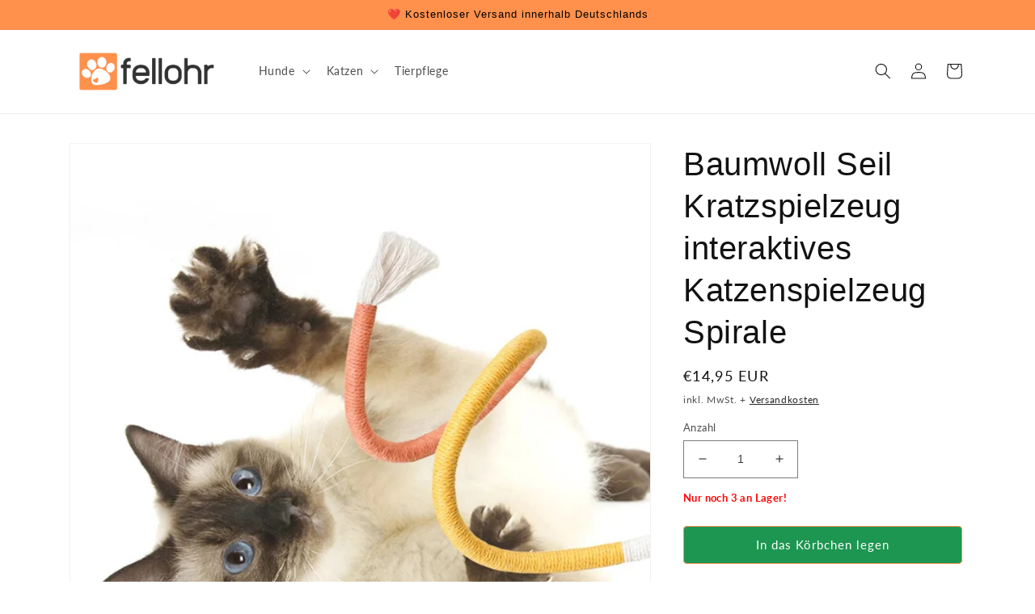

--- FILE ---
content_type: text/html; charset=utf-8
request_url: https://www.fellohr.de/products/kopie-interaktives-katzenspielzeug-federnde-spirale-mit-pom-pom
body_size: 58194
content:
<!doctype html>
<html class="no-js" lang="de">
  <head>







  <meta name="facebook-domain-verification" content="6k18ybcveh42fz6cwsretamfj7vjcu" />
    <meta charset="utf-8">
    <meta http-equiv="X-UA-Compatible" content="IE=edge">
    <meta name="viewport" content="width=device-width,initial-scale=1">
    <meta name="theme-color" content="">
    <link rel="canonical" href="https://www.fellohr.de/products/kopie-interaktives-katzenspielzeug-federnde-spirale-mit-pom-pom">
    <link rel="preconnect" href="https://cdn.shopify.com" crossorigin><link rel="icon" type="image/png" href="//www.fellohr.de/cdn/shop/files/fellfreunde_minimal_logo.png?crop=center&height=32&v=1661333888&width=32"><link rel="preconnect" href="https://fonts.shopifycdn.com" crossorigin>
    

<meta property="og:site_name" content="fellohr.de">
<meta property="og:url" content="https://www.fellohr.de/products/kopie-interaktives-katzenspielzeug-federnde-spirale-mit-pom-pom">
<meta property="og:title" content="Interaktives Katzenspielzeug Kratzseil aus Baumwolle kaufen">
<meta property="og:type" content="product">
<meta property="og:description" content="Interaktives Katzenspielzeug Kratzseil kaufen bei fellohr. Schneller Versand ✓ Top Qualität ✓ Katzenspielzeug ✓ Jetzt kaufen!"><meta property="og:image" content="http://www.fellohr.de/cdn/shop/files/12503137791662882741.jpg?v=1705915975">
  <meta property="og:image:secure_url" content="https://www.fellohr.de/cdn/shop/files/12503137791662882741.jpg?v=1705915975">
  <meta property="og:image:width" content="900">
  <meta property="og:image:height" content="900"><meta property="og:price:amount" content="14,95">
  <meta property="og:price:currency" content="EUR"><meta name="twitter:card" content="summary_large_image">
<meta name="twitter:title" content="Interaktives Katzenspielzeug Kratzseil aus Baumwolle kaufen">
<meta name="twitter:description" content="Interaktives Katzenspielzeug Kratzseil kaufen bei fellohr. Schneller Versand ✓ Top Qualität ✓ Katzenspielzeug ✓ Jetzt kaufen!">

    <script src="//www.fellohr.de/cdn/shop/t/14/assets/global.js?v=167968703387327220181751264141" defer="defer"></script>
    <script>window.performance && window.performance.mark && window.performance.mark('shopify.content_for_header.start');</script><meta name="google-site-verification" content="8m34bTSfVSfejarVvM7qDnIWV1-T6US1oC_TSjMvbiQ">
<meta id="shopify-digital-wallet" name="shopify-digital-wallet" content="/55170695234/digital_wallets/dialog">
<meta name="shopify-checkout-api-token" content="ec50d6b31399c494e9a117a7ce88b47d">
<meta id="in-context-paypal-metadata" data-shop-id="55170695234" data-venmo-supported="false" data-environment="production" data-locale="de_DE" data-paypal-v4="true" data-currency="EUR">
<link rel="alternate" type="application/json+oembed" href="https://www.fellohr.de/products/kopie-interaktives-katzenspielzeug-federnde-spirale-mit-pom-pom.oembed">
<script async="async" src="/checkouts/internal/preloads.js?locale=de-DE"></script>
<link rel="preconnect" href="https://shop.app" crossorigin="anonymous">
<script async="async" src="https://shop.app/checkouts/internal/preloads.js?locale=de-DE&shop_id=55170695234" crossorigin="anonymous"></script>
<script id="apple-pay-shop-capabilities" type="application/json">{"shopId":55170695234,"countryCode":"DE","currencyCode":"EUR","merchantCapabilities":["supports3DS"],"merchantId":"gid:\/\/shopify\/Shop\/55170695234","merchantName":"fellohr.de","requiredBillingContactFields":["postalAddress","email"],"requiredShippingContactFields":["postalAddress","email"],"shippingType":"shipping","supportedNetworks":["visa","maestro","masterCard","amex"],"total":{"type":"pending","label":"fellohr.de","amount":"1.00"},"shopifyPaymentsEnabled":true,"supportsSubscriptions":true}</script>
<script id="shopify-features" type="application/json">{"accessToken":"ec50d6b31399c494e9a117a7ce88b47d","betas":["rich-media-storefront-analytics"],"domain":"www.fellohr.de","predictiveSearch":true,"shopId":55170695234,"locale":"de"}</script>
<script>var Shopify = Shopify || {};
Shopify.shop = "fell-freunde-de.myshopify.com";
Shopify.locale = "de";
Shopify.currency = {"active":"EUR","rate":"1.0"};
Shopify.country = "DE";
Shopify.theme = {"name":"Kopie von Kopie Fellohr_de 14:32 Uhr - 01.05.20...","id":181155987782,"schema_name":"Dawn","schema_version":"6.0.2","theme_store_id":887,"role":"main"};
Shopify.theme.handle = "null";
Shopify.theme.style = {"id":null,"handle":null};
Shopify.cdnHost = "www.fellohr.de/cdn";
Shopify.routes = Shopify.routes || {};
Shopify.routes.root = "/";</script>
<script type="module">!function(o){(o.Shopify=o.Shopify||{}).modules=!0}(window);</script>
<script>!function(o){function n(){var o=[];function n(){o.push(Array.prototype.slice.apply(arguments))}return n.q=o,n}var t=o.Shopify=o.Shopify||{};t.loadFeatures=n(),t.autoloadFeatures=n()}(window);</script>
<script>
  window.ShopifyPay = window.ShopifyPay || {};
  window.ShopifyPay.apiHost = "shop.app\/pay";
  window.ShopifyPay.redirectState = null;
</script>
<script id="shop-js-analytics" type="application/json">{"pageType":"product"}</script>
<script defer="defer" async type="module" src="//www.fellohr.de/cdn/shopifycloud/shop-js/modules/v2/client.init-shop-cart-sync_HUjMWWU5.de.esm.js"></script>
<script defer="defer" async type="module" src="//www.fellohr.de/cdn/shopifycloud/shop-js/modules/v2/chunk.common_QpfDqRK1.esm.js"></script>
<script type="module">
  await import("//www.fellohr.de/cdn/shopifycloud/shop-js/modules/v2/client.init-shop-cart-sync_HUjMWWU5.de.esm.js");
await import("//www.fellohr.de/cdn/shopifycloud/shop-js/modules/v2/chunk.common_QpfDqRK1.esm.js");

  window.Shopify.SignInWithShop?.initShopCartSync?.({"fedCMEnabled":true,"windoidEnabled":true});

</script>
<script>
  window.Shopify = window.Shopify || {};
  if (!window.Shopify.featureAssets) window.Shopify.featureAssets = {};
  window.Shopify.featureAssets['shop-js'] = {"shop-cart-sync":["modules/v2/client.shop-cart-sync_ByUgVWtJ.de.esm.js","modules/v2/chunk.common_QpfDqRK1.esm.js"],"init-fed-cm":["modules/v2/client.init-fed-cm_CVqhkk-1.de.esm.js","modules/v2/chunk.common_QpfDqRK1.esm.js"],"shop-button":["modules/v2/client.shop-button_B0pFlqys.de.esm.js","modules/v2/chunk.common_QpfDqRK1.esm.js"],"shop-cash-offers":["modules/v2/client.shop-cash-offers_CaaeZ5wd.de.esm.js","modules/v2/chunk.common_QpfDqRK1.esm.js","modules/v2/chunk.modal_CS8dP9kO.esm.js"],"init-windoid":["modules/v2/client.init-windoid_B-gyVqfY.de.esm.js","modules/v2/chunk.common_QpfDqRK1.esm.js"],"shop-toast-manager":["modules/v2/client.shop-toast-manager_DgTeluS3.de.esm.js","modules/v2/chunk.common_QpfDqRK1.esm.js"],"init-shop-email-lookup-coordinator":["modules/v2/client.init-shop-email-lookup-coordinator_C5I212n4.de.esm.js","modules/v2/chunk.common_QpfDqRK1.esm.js"],"init-shop-cart-sync":["modules/v2/client.init-shop-cart-sync_HUjMWWU5.de.esm.js","modules/v2/chunk.common_QpfDqRK1.esm.js"],"avatar":["modules/v2/client.avatar_BTnouDA3.de.esm.js"],"pay-button":["modules/v2/client.pay-button_CJaF-UDc.de.esm.js","modules/v2/chunk.common_QpfDqRK1.esm.js"],"init-customer-accounts":["modules/v2/client.init-customer-accounts_BI_wUvuR.de.esm.js","modules/v2/client.shop-login-button_DTPR4l75.de.esm.js","modules/v2/chunk.common_QpfDqRK1.esm.js","modules/v2/chunk.modal_CS8dP9kO.esm.js"],"init-shop-for-new-customer-accounts":["modules/v2/client.init-shop-for-new-customer-accounts_C4qR5Wl-.de.esm.js","modules/v2/client.shop-login-button_DTPR4l75.de.esm.js","modules/v2/chunk.common_QpfDqRK1.esm.js","modules/v2/chunk.modal_CS8dP9kO.esm.js"],"shop-login-button":["modules/v2/client.shop-login-button_DTPR4l75.de.esm.js","modules/v2/chunk.common_QpfDqRK1.esm.js","modules/v2/chunk.modal_CS8dP9kO.esm.js"],"init-customer-accounts-sign-up":["modules/v2/client.init-customer-accounts-sign-up_SG5gYFpP.de.esm.js","modules/v2/client.shop-login-button_DTPR4l75.de.esm.js","modules/v2/chunk.common_QpfDqRK1.esm.js","modules/v2/chunk.modal_CS8dP9kO.esm.js"],"shop-follow-button":["modules/v2/client.shop-follow-button_CmMsyvrH.de.esm.js","modules/v2/chunk.common_QpfDqRK1.esm.js","modules/v2/chunk.modal_CS8dP9kO.esm.js"],"checkout-modal":["modules/v2/client.checkout-modal_tfCxQqrq.de.esm.js","modules/v2/chunk.common_QpfDqRK1.esm.js","modules/v2/chunk.modal_CS8dP9kO.esm.js"],"lead-capture":["modules/v2/client.lead-capture_Ccz5Zm6k.de.esm.js","modules/v2/chunk.common_QpfDqRK1.esm.js","modules/v2/chunk.modal_CS8dP9kO.esm.js"],"shop-login":["modules/v2/client.shop-login_BfivnucW.de.esm.js","modules/v2/chunk.common_QpfDqRK1.esm.js","modules/v2/chunk.modal_CS8dP9kO.esm.js"],"payment-terms":["modules/v2/client.payment-terms_D2Mn0eFV.de.esm.js","modules/v2/chunk.common_QpfDqRK1.esm.js","modules/v2/chunk.modal_CS8dP9kO.esm.js"]};
</script>
<script>(function() {
  var isLoaded = false;
  function asyncLoad() {
    if (isLoaded) return;
    isLoaded = true;
    var urls = ["\/\/cdn.shopify.com\/proxy\/82b8fa86976967189e3ce24416e5bda9daf3970da3c3298fb3f631131f2e09ab\/shopify-script-tags.s3.eu-west-1.amazonaws.com\/smartseo\/instantpage.js?shop=fell-freunde-de.myshopify.com\u0026sp-cache-control=cHVibGljLCBtYXgtYWdlPTkwMA"];
    for (var i = 0; i < urls.length; i++) {
      var s = document.createElement('script');
      s.type = 'text/javascript';
      s.async = true;
      s.src = urls[i];
      var x = document.getElementsByTagName('script')[0];
      x.parentNode.insertBefore(s, x);
    }
  };
  if(window.attachEvent) {
    window.attachEvent('onload', asyncLoad);
  } else {
    window.addEventListener('load', asyncLoad, false);
  }
})();</script>
<script id="__st">var __st={"a":55170695234,"offset":3600,"reqid":"1b516f8c-1bd9-4889-9aae-1d69ba9a805b-1768676368","pageurl":"www.fellohr.de\/products\/kopie-interaktives-katzenspielzeug-federnde-spirale-mit-pom-pom","u":"e2d8fc0ec0c0","p":"product","rtyp":"product","rid":8760013881670};</script>
<script>window.ShopifyPaypalV4VisibilityTracking = true;</script>
<script id="captcha-bootstrap">!function(){'use strict';const t='contact',e='account',n='new_comment',o=[[t,t],['blogs',n],['comments',n],[t,'customer']],c=[[e,'customer_login'],[e,'guest_login'],[e,'recover_customer_password'],[e,'create_customer']],r=t=>t.map((([t,e])=>`form[action*='/${t}']:not([data-nocaptcha='true']) input[name='form_type'][value='${e}']`)).join(','),a=t=>()=>t?[...document.querySelectorAll(t)].map((t=>t.form)):[];function s(){const t=[...o],e=r(t);return a(e)}const i='password',u='form_key',d=['recaptcha-v3-token','g-recaptcha-response','h-captcha-response',i],f=()=>{try{return window.sessionStorage}catch{return}},m='__shopify_v',_=t=>t.elements[u];function p(t,e,n=!1){try{const o=window.sessionStorage,c=JSON.parse(o.getItem(e)),{data:r}=function(t){const{data:e,action:n}=t;return t[m]||n?{data:e,action:n}:{data:t,action:n}}(c);for(const[e,n]of Object.entries(r))t.elements[e]&&(t.elements[e].value=n);n&&o.removeItem(e)}catch(o){console.error('form repopulation failed',{error:o})}}const l='form_type',E='cptcha';function T(t){t.dataset[E]=!0}const w=window,h=w.document,L='Shopify',v='ce_forms',y='captcha';let A=!1;((t,e)=>{const n=(g='f06e6c50-85a8-45c8-87d0-21a2b65856fe',I='https://cdn.shopify.com/shopifycloud/storefront-forms-hcaptcha/ce_storefront_forms_captcha_hcaptcha.v1.5.2.iife.js',D={infoText:'Durch hCaptcha geschützt',privacyText:'Datenschutz',termsText:'Allgemeine Geschäftsbedingungen'},(t,e,n)=>{const o=w[L][v],c=o.bindForm;if(c)return c(t,g,e,D).then(n);var r;o.q.push([[t,g,e,D],n]),r=I,A||(h.body.append(Object.assign(h.createElement('script'),{id:'captcha-provider',async:!0,src:r})),A=!0)});var g,I,D;w[L]=w[L]||{},w[L][v]=w[L][v]||{},w[L][v].q=[],w[L][y]=w[L][y]||{},w[L][y].protect=function(t,e){n(t,void 0,e),T(t)},Object.freeze(w[L][y]),function(t,e,n,w,h,L){const[v,y,A,g]=function(t,e,n){const i=e?o:[],u=t?c:[],d=[...i,...u],f=r(d),m=r(i),_=r(d.filter((([t,e])=>n.includes(e))));return[a(f),a(m),a(_),s()]}(w,h,L),I=t=>{const e=t.target;return e instanceof HTMLFormElement?e:e&&e.form},D=t=>v().includes(t);t.addEventListener('submit',(t=>{const e=I(t);if(!e)return;const n=D(e)&&!e.dataset.hcaptchaBound&&!e.dataset.recaptchaBound,o=_(e),c=g().includes(e)&&(!o||!o.value);(n||c)&&t.preventDefault(),c&&!n&&(function(t){try{if(!f())return;!function(t){const e=f();if(!e)return;const n=_(t);if(!n)return;const o=n.value;o&&e.removeItem(o)}(t);const e=Array.from(Array(32),(()=>Math.random().toString(36)[2])).join('');!function(t,e){_(t)||t.append(Object.assign(document.createElement('input'),{type:'hidden',name:u})),t.elements[u].value=e}(t,e),function(t,e){const n=f();if(!n)return;const o=[...t.querySelectorAll(`input[type='${i}']`)].map((({name:t})=>t)),c=[...d,...o],r={};for(const[a,s]of new FormData(t).entries())c.includes(a)||(r[a]=s);n.setItem(e,JSON.stringify({[m]:1,action:t.action,data:r}))}(t,e)}catch(e){console.error('failed to persist form',e)}}(e),e.submit())}));const S=(t,e)=>{t&&!t.dataset[E]&&(n(t,e.some((e=>e===t))),T(t))};for(const o of['focusin','change'])t.addEventListener(o,(t=>{const e=I(t);D(e)&&S(e,y())}));const B=e.get('form_key'),M=e.get(l),P=B&&M;t.addEventListener('DOMContentLoaded',(()=>{const t=y();if(P)for(const e of t)e.elements[l].value===M&&p(e,B);[...new Set([...A(),...v().filter((t=>'true'===t.dataset.shopifyCaptcha))])].forEach((e=>S(e,t)))}))}(h,new URLSearchParams(w.location.search),n,t,e,['guest_login'])})(!0,!0)}();</script>
<script integrity="sha256-4kQ18oKyAcykRKYeNunJcIwy7WH5gtpwJnB7kiuLZ1E=" data-source-attribution="shopify.loadfeatures" defer="defer" src="//www.fellohr.de/cdn/shopifycloud/storefront/assets/storefront/load_feature-a0a9edcb.js" crossorigin="anonymous"></script>
<script crossorigin="anonymous" defer="defer" src="//www.fellohr.de/cdn/shopifycloud/storefront/assets/shopify_pay/storefront-65b4c6d7.js?v=20250812"></script>
<script data-source-attribution="shopify.dynamic_checkout.dynamic.init">var Shopify=Shopify||{};Shopify.PaymentButton=Shopify.PaymentButton||{isStorefrontPortableWallets:!0,init:function(){window.Shopify.PaymentButton.init=function(){};var t=document.createElement("script");t.src="https://www.fellohr.de/cdn/shopifycloud/portable-wallets/latest/portable-wallets.de.js",t.type="module",document.head.appendChild(t)}};
</script>
<script data-source-attribution="shopify.dynamic_checkout.buyer_consent">
  function portableWalletsHideBuyerConsent(e){var t=document.getElementById("shopify-buyer-consent"),n=document.getElementById("shopify-subscription-policy-button");t&&n&&(t.classList.add("hidden"),t.setAttribute("aria-hidden","true"),n.removeEventListener("click",e))}function portableWalletsShowBuyerConsent(e){var t=document.getElementById("shopify-buyer-consent"),n=document.getElementById("shopify-subscription-policy-button");t&&n&&(t.classList.remove("hidden"),t.removeAttribute("aria-hidden"),n.addEventListener("click",e))}window.Shopify?.PaymentButton&&(window.Shopify.PaymentButton.hideBuyerConsent=portableWalletsHideBuyerConsent,window.Shopify.PaymentButton.showBuyerConsent=portableWalletsShowBuyerConsent);
</script>
<script data-source-attribution="shopify.dynamic_checkout.cart.bootstrap">document.addEventListener("DOMContentLoaded",(function(){function t(){return document.querySelector("shopify-accelerated-checkout-cart, shopify-accelerated-checkout")}if(t())Shopify.PaymentButton.init();else{new MutationObserver((function(e,n){t()&&(Shopify.PaymentButton.init(),n.disconnect())})).observe(document.body,{childList:!0,subtree:!0})}}));
</script>
<link id="shopify-accelerated-checkout-styles" rel="stylesheet" media="screen" href="https://www.fellohr.de/cdn/shopifycloud/portable-wallets/latest/accelerated-checkout-backwards-compat.css" crossorigin="anonymous">
<style id="shopify-accelerated-checkout-cart">
        #shopify-buyer-consent {
  margin-top: 1em;
  display: inline-block;
  width: 100%;
}

#shopify-buyer-consent.hidden {
  display: none;
}

#shopify-subscription-policy-button {
  background: none;
  border: none;
  padding: 0;
  text-decoration: underline;
  font-size: inherit;
  cursor: pointer;
}

#shopify-subscription-policy-button::before {
  box-shadow: none;
}

      </style>
<script id="sections-script" data-sections="product-recommendations,header,footer" defer="defer" src="//www.fellohr.de/cdn/shop/t/14/compiled_assets/scripts.js?v=1354"></script>
<script>window.performance && window.performance.mark && window.performance.mark('shopify.content_for_header.end');</script>

    <style data-shopify>
      @font-face {
  font-family: Lato;
  font-weight: 400;
  font-style: normal;
  font-display: swap;
  src: url("//www.fellohr.de/cdn/fonts/lato/lato_n4.c3b93d431f0091c8be23185e15c9d1fee1e971c5.woff2") format("woff2"),
       url("//www.fellohr.de/cdn/fonts/lato/lato_n4.d5c00c781efb195594fd2fd4ad04f7882949e327.woff") format("woff");
}

      @font-face {
  font-family: Lato;
  font-weight: 700;
  font-style: normal;
  font-display: swap;
  src: url("//www.fellohr.de/cdn/fonts/lato/lato_n7.900f219bc7337bc57a7a2151983f0a4a4d9d5dcf.woff2") format("woff2"),
       url("//www.fellohr.de/cdn/fonts/lato/lato_n7.a55c60751adcc35be7c4f8a0313f9698598612ee.woff") format("woff");
}

      @font-face {
  font-family: Lato;
  font-weight: 400;
  font-style: italic;
  font-display: swap;
  src: url("//www.fellohr.de/cdn/fonts/lato/lato_i4.09c847adc47c2fefc3368f2e241a3712168bc4b6.woff2") format("woff2"),
       url("//www.fellohr.de/cdn/fonts/lato/lato_i4.3c7d9eb6c1b0a2bf62d892c3ee4582b016d0f30c.woff") format("woff");
}

      @font-face {
  font-family: Lato;
  font-weight: 700;
  font-style: italic;
  font-display: swap;
  src: url("//www.fellohr.de/cdn/fonts/lato/lato_i7.16ba75868b37083a879b8dd9f2be44e067dfbf92.woff2") format("woff2"),
       url("//www.fellohr.de/cdn/fonts/lato/lato_i7.4c07c2b3b7e64ab516aa2f2081d2bb0366b9dce8.woff") format("woff");
}

      
      :root {
        --font-body-family: Lato, sans-serif;
        --font-body-style: normal;
        --font-body-weight: 400;
        --font-body-weight-bold: 700;
        --font-heading-family: "system_ui", -apple-system, 'Segoe UI', Roboto, 'Helvetica Neue', 'Noto Sans', 'Liberation Sans', Arial, sans-serif, 'Apple Color Emoji', 'Segoe UI Emoji', 'Segoe UI Symbol', 'Noto Color Emoji';
        --font-heading-style: normal;
        --font-heading-weight: 400;
        --font-body-scale: 1.0;
        --font-heading-scale: 1.0;
        --color-base-text: 18, 18, 18;
        --color-shadow: 18, 18, 18;
        --color-base-background-1: 255, 255, 255;
        --color-base-background-2: 243, 243, 243;
        --color-base-solid-button-labels: 0, 0, 0;
        --color-base-outline-button-labels: 0, 0, 0;
        --color-base-accent-1: 255, 145, 77;
        --color-base-accent-2: 255, 145, 77;
        --payment-terms-background-color: #ffffff;
        --gradient-base-background-1: #ffffff;
        --gradient-base-background-2: #f3f3f3;
        --gradient-base-accent-1: #ff914d;
        --gradient-base-accent-2: #ff914d;
        --media-padding: px;
        --media-border-opacity: 0.05;
        --media-border-width: 1px;
        --media-radius: 0px;
        --media-shadow-opacity: 0.0;
        --media-shadow-horizontal-offset: 0px;
        --media-shadow-vertical-offset: 4px;
        --media-shadow-blur-radius: 5px;
        --media-shadow-visible: 0;
        --page-width: 120rem;
        --page-width-margin: 0rem;
        --card-image-padding: 0.0rem;
        --card-corner-radius: 0.0rem;
        --card-text-alignment: left;
        --card-border-width: 0.0rem;
        --card-border-opacity: 0.1;
        --card-shadow-opacity: 0.0;
        --card-shadow-visible: 0;
        --card-shadow-horizontal-offset: 0.0rem;
        --card-shadow-vertical-offset: 0.4rem;
        --card-shadow-blur-radius: 0.5rem;
        --badge-corner-radius: 4.0rem;
        --popup-border-width: 1px;
        --popup-border-opacity: 0.1;
        --popup-corner-radius: 0px;
        --popup-shadow-opacity: 0.0;
        --popup-shadow-horizontal-offset: 0px;
        --popup-shadow-vertical-offset: 4px;
        --popup-shadow-blur-radius: 5px;
        --drawer-border-width: 1px;
        --drawer-border-opacity: 0.1;
        --drawer-shadow-opacity: 0.0;
        --drawer-shadow-horizontal-offset: 0px;
        --drawer-shadow-vertical-offset: 4px;
        --drawer-shadow-blur-radius: 5px;
        --spacing-sections-desktop: 0px;
        --spacing-sections-mobile: 0px;
        --grid-desktop-vertical-spacing: 8px;
        --grid-desktop-horizontal-spacing: 8px;
        --grid-mobile-vertical-spacing: 4px;
        --grid-mobile-horizontal-spacing: 4px;
        --text-boxes-border-opacity: 0.1;
        --text-boxes-border-width: 0px;
        --text-boxes-radius: 0px;
        --text-boxes-shadow-opacity: 0.0;
        --text-boxes-shadow-visible: 0;
        --text-boxes-shadow-horizontal-offset: 0px;
        --text-boxes-shadow-vertical-offset: 4px;
        --text-boxes-shadow-blur-radius: 5px;
        --buttons-radius: 4px;
        --buttons-radius-outset: 5px;
        --buttons-border-width: 1px;
        --buttons-border-opacity: 1.0;
        --buttons-shadow-opacity: 0.0;
        --buttons-shadow-visible: 0;
        --buttons-shadow-horizontal-offset: 0px;
        --buttons-shadow-vertical-offset: 4px;
        --buttons-shadow-blur-radius: 5px;
        --buttons-border-offset: 0.3px;
        --inputs-radius: 0px;
        --inputs-border-width: 1px;
        --inputs-border-opacity: 0.55;
        --inputs-shadow-opacity: 0.0;
        --inputs-shadow-horizontal-offset: 0px;
        --inputs-margin-offset: 0px;
        --inputs-shadow-vertical-offset: 4px;
        --inputs-shadow-blur-radius: 5px;
        --inputs-radius-outset: 0px;
        --variant-pills-radius: 40px;
        --variant-pills-border-width: 1px;
        --variant-pills-border-opacity: 0.55;
        --variant-pills-shadow-opacity: 0.0;
        --variant-pills-shadow-horizontal-offset: 0px;
        --variant-pills-shadow-vertical-offset: 4px;
        --variant-pills-shadow-blur-radius: 5px;
      }
      *,
      *::before,
      *::after {
        box-sizing: inherit;
      }
      html {
        box-sizing: border-box;
        font-size: calc(var(--font-body-scale) * 62.5%);
        height: 100%;
      }
      body {
        display: grid;
        grid-template-rows: auto auto 1fr auto;
        grid-template-columns: 100%;
        min-height: 100%;
        margin: 0;
        font-size: 1.5rem;
        letter-spacing: 0.06rem;
        line-height: calc(1 + 0.8 / var(--font-body-scale));
        font-family: var(--font-body-family);
        font-style: var(--font-body-style);
        font-weight: var(--font-body-weight);
      }
      @media screen and (min-width: 750px) {
        body {
          font-size: 1.6rem;
        }
      }
    </style>
    <link href="//www.fellohr.de/cdn/shop/t/14/assets/base.css?v=8802306450329884731751264141" rel="stylesheet" type="text/css" media="all" />
<link rel="preload" as="font" href="//www.fellohr.de/cdn/fonts/lato/lato_n4.c3b93d431f0091c8be23185e15c9d1fee1e971c5.woff2" type="font/woff2" crossorigin><link rel="stylesheet" href="//www.fellohr.de/cdn/shop/t/14/assets/component-predictive-search.css?v=165644661289088488651751264141" media="print" onload="this.media='all'"><script>document.documentElement.className = document.documentElement.className.replace('no-js', 'js');
    if (Shopify.designMode) {
      document.documentElement.classList.add('shopify-design-mode');
    }
    </script>
  <script>
setInterval(() => {
var title = document.querySelectorAll('.card__heading')
if(title) {
title.forEach(title => {
    title.style.minHeight = '50px'
})
}
},100)
 </script>
  <meta name="google-site-verification" content="8m34bTSfVSfejarVvM7qDnIWV1-T6US1oC_TSjMvbiQ" />
  
<script> 
      var variantStock = {};
</script>
  <!-- BEGIN app block: shopify://apps/complianz-gdpr-cookie-consent/blocks/bc-block/e49729f0-d37d-4e24-ac65-e0e2f472ac27 -->

    
    
    
<link id='complianz-css' rel="stylesheet" href=https://cdn.shopify.com/extensions/019a2fb2-ee57-75e6-ac86-acfd14822c1d/gdpr-legal-cookie-74/assets/complainz.css media="print" onload="this.media='all'">
    <style>
        #Compliance-iframe.Compliance-iframe-branded > div.purposes-header,
        #Compliance-iframe.Compliance-iframe-branded > div.cmplc-cmp-header,
        #purposes-container > div.purposes-header,
        #Compliance-cs-banner .Compliance-cs-brand {
            background-color: #FFFFFF !important;
            color: #0A0A0A!important;
        }
        #Compliance-iframe.Compliance-iframe-branded .purposes-header .cmplc-btn-cp ,
        #Compliance-iframe.Compliance-iframe-branded .purposes-header .cmplc-btn-cp:hover,
        #Compliance-iframe.Compliance-iframe-branded .purposes-header .cmplc-btn-back:hover  {
            background-color: #ffffff !important;
            opacity: 1 !important;
        }
        #Compliance-cs-banner .cmplc-toggle .cmplc-toggle-label {
            color: #FFFFFF!important;
        }
        #Compliance-iframe.Compliance-iframe-branded .purposes-header .cmplc-btn-cp:hover,
        #Compliance-iframe.Compliance-iframe-branded .purposes-header .cmplc-btn-back:hover {
            background-color: #0A0A0A!important;
            color: #FFFFFF!important;
        }
        #Compliance-cs-banner #Compliance-cs-title {
            font-size: 14px !important;
        }
        #Compliance-cs-banner .Compliance-cs-content,
        #Compliance-cs-title,
        .cmplc-toggle-checkbox.granular-control-checkbox span {
            background-color: #FFFFFF !important;
            color: #0A0A0A !important;
            font-size: 14px !important;
        }
        #Compliance-cs-banner .Compliance-cs-close-btn {
            font-size: 14px !important;
            background-color: #FFFFFF !important;
        }
        #Compliance-cs-banner .Compliance-cs-opt-group {
            color: #FFFFFF !important;
        }
        #Compliance-cs-banner .Compliance-cs-opt-group button,
        .Compliance-alert button.Compliance-button-cancel {
            background-color: #007BBC!important;
            color: #FFFFFF!important;
        }
        #Compliance-cs-banner .Compliance-cs-opt-group button.Compliance-cs-accept-btn,
        #Compliance-cs-banner .Compliance-cs-opt-group button.Compliance-cs-btn-primary,
        .Compliance-alert button.Compliance-button-confirm {
            background-color: #007BBC !important;
            color: #FFFFFF !important;
        }
        #Compliance-cs-banner .Compliance-cs-opt-group button.Compliance-cs-reject-btn {
            background-color: #007BBC!important;
            color: #FFFFFF!important;
        }

        #Compliance-cs-banner .Compliance-banner-content button {
            cursor: pointer !important;
            color: currentColor !important;
            text-decoration: underline !important;
            border: none !important;
            background-color: transparent !important;
            font-size: 100% !important;
            padding: 0 !important;
        }

        #Compliance-cs-banner .Compliance-cs-opt-group button {
            border-radius: 4px !important;
            padding-block: 10px !important;
        }
        @media (min-width: 640px) {
            #Compliance-cs-banner.Compliance-cs-default-floating:not(.Compliance-cs-top):not(.Compliance-cs-center) .Compliance-cs-container, #Compliance-cs-banner.Compliance-cs-default-floating:not(.Compliance-cs-bottom):not(.Compliance-cs-center) .Compliance-cs-container, #Compliance-cs-banner.Compliance-cs-default-floating.Compliance-cs-center:not(.Compliance-cs-top):not(.Compliance-cs-bottom) .Compliance-cs-container {
                width: 560px !important;
            }
            #Compliance-cs-banner.Compliance-cs-default-floating:not(.Compliance-cs-top):not(.Compliance-cs-center) .Compliance-cs-opt-group, #Compliance-cs-banner.Compliance-cs-default-floating:not(.Compliance-cs-bottom):not(.Compliance-cs-center) .Compliance-cs-opt-group, #Compliance-cs-banner.Compliance-cs-default-floating.Compliance-cs-center:not(.Compliance-cs-top):not(.Compliance-cs-bottom) .Compliance-cs-opt-group {
                flex-direction: row !important;
            }
            #Compliance-cs-banner .Compliance-cs-opt-group button:not(:last-of-type),
            #Compliance-cs-banner .Compliance-cs-opt-group button {
                margin-right: 4px !important;
            }
            #Compliance-cs-banner .Compliance-cs-container .Compliance-cs-brand {
                position: absolute !important;
                inset-block-start: 6px;
            }
        }
        #Compliance-cs-banner.Compliance-cs-default-floating:not(.Compliance-cs-top):not(.Compliance-cs-center) .Compliance-cs-opt-group > div, #Compliance-cs-banner.Compliance-cs-default-floating:not(.Compliance-cs-bottom):not(.Compliance-cs-center) .Compliance-cs-opt-group > div, #Compliance-cs-banner.Compliance-cs-default-floating.Compliance-cs-center:not(.Compliance-cs-top):not(.Compliance-cs-bottom) .Compliance-cs-opt-group > div {
            flex-direction: row-reverse;
            width: 100% !important;
        }

        .Compliance-cs-brand-badge-outer, .Compliance-cs-brand-badge, #Compliance-cs-banner.Compliance-cs-default-floating.Compliance-cs-bottom .Compliance-cs-brand-badge-outer,
        #Compliance-cs-banner.Compliance-cs-default.Compliance-cs-bottom .Compliance-cs-brand-badge-outer,
        #Compliance-cs-banner.Compliance-cs-default:not(.Compliance-cs-left) .Compliance-cs-brand-badge-outer,
        #Compliance-cs-banner.Compliance-cs-default-floating:not(.Compliance-cs-left) .Compliance-cs-brand-badge-outer {
            display: none !important
        }

        #Compliance-cs-banner:not(.Compliance-cs-top):not(.Compliance-cs-bottom) .Compliance-cs-container.Compliance-cs-themed {
            flex-direction: row !important;
        }

        #Compliance-cs-banner #Compliance-cs-title,
        #Compliance-cs-banner #Compliance-cs-custom-title {
            justify-self: center !important;
            font-size: 14px !important;
            font-family: -apple-system,sans-serif !important;
            margin-inline: auto !important;
            width: 55% !important;
            text-align: center;
            font-weight: 600;
            visibility: unset;
        }

        @media (max-width: 640px) {
            #Compliance-cs-banner #Compliance-cs-title,
            #Compliance-cs-banner #Compliance-cs-custom-title {
                display: block;
            }
        }

        #Compliance-cs-banner .Compliance-cs-brand img {
            max-width: 110px !important;
            min-height: 32px !important;
        }
        #Compliance-cs-banner .Compliance-cs-container .Compliance-cs-brand {
            background: none !important;
            padding: 0px !important;
            margin-block-start:10px !important;
            margin-inline-start:16px !important;
        }

        #Compliance-cs-banner .Compliance-cs-opt-group button {
            padding-inline: 4px !important;
        }

    </style>
    
    
    
    

    <script type="text/javascript">
        function loadScript(src) {
            return new Promise((resolve, reject) => {
                const s = document.createElement("script");
                s.src = src;
                s.charset = "UTF-8";
                s.onload = resolve;
                s.onerror = reject;
                document.head.appendChild(s);
            });
        }

        function filterGoogleConsentModeURLs(domainsArray) {
            const googleConsentModeComplianzURls = [
                // 197, # Google Tag Manager:
                {"domain":"s.www.googletagmanager.com", "path":""},
                {"domain":"www.tagmanager.google.com", "path":""},
                {"domain":"www.googletagmanager.com", "path":""},
                {"domain":"googletagmanager.com", "path":""},
                {"domain":"tagassistant.google.com", "path":""},
                {"domain":"tagmanager.google.com", "path":""},

                // 2110, # Google Analytics 4:
                {"domain":"www.analytics.google.com", "path":""},
                {"domain":"www.google-analytics.com", "path":""},
                {"domain":"ssl.google-analytics.com", "path":""},
                {"domain":"google-analytics.com", "path":""},
                {"domain":"analytics.google.com", "path":""},
                {"domain":"region1.google-analytics.com", "path":""},
                {"domain":"region1.analytics.google.com", "path":""},
                {"domain":"*.google-analytics.com", "path":""},
                {"domain":"www.googletagmanager.com", "path":"/gtag/js?id=G"},
                {"domain":"googletagmanager.com", "path":"/gtag/js?id=UA"},
                {"domain":"www.googletagmanager.com", "path":"/gtag/js?id=UA"},
                {"domain":"googletagmanager.com", "path":"/gtag/js?id=G"},

                // 177, # Google Ads conversion tracking:
                {"domain":"googlesyndication.com", "path":""},
                {"domain":"media.admob.com", "path":""},
                {"domain":"gmodules.com", "path":""},
                {"domain":"ad.ytsa.net", "path":""},
                {"domain":"dartmotif.net", "path":""},
                {"domain":"dmtry.com", "path":""},
                {"domain":"go.channelintelligence.com", "path":""},
                {"domain":"googleusercontent.com", "path":""},
                {"domain":"googlevideo.com", "path":""},
                {"domain":"gvt1.com", "path":""},
                {"domain":"links.channelintelligence.com", "path":""},
                {"domain":"obrasilinteirojoga.com.br", "path":""},
                {"domain":"pcdn.tcgmsrv.net", "path":""},
                {"domain":"rdr.tag.channelintelligence.com", "path":""},
                {"domain":"static.googleadsserving.cn", "path":""},
                {"domain":"studioapi.doubleclick.com", "path":""},
                {"domain":"teracent.net", "path":""},
                {"domain":"ttwbs.channelintelligence.com", "path":""},
                {"domain":"wtb.channelintelligence.com", "path":""},
                {"domain":"youknowbest.com", "path":""},
                {"domain":"doubleclick.net", "path":""},
                {"domain":"redirector.gvt1.com", "path":""},

                //116, # Google Ads Remarketing
                {"domain":"googlesyndication.com", "path":""},
                {"domain":"media.admob.com", "path":""},
                {"domain":"gmodules.com", "path":""},
                {"domain":"ad.ytsa.net", "path":""},
                {"domain":"dartmotif.net", "path":""},
                {"domain":"dmtry.com", "path":""},
                {"domain":"go.channelintelligence.com", "path":""},
                {"domain":"googleusercontent.com", "path":""},
                {"domain":"googlevideo.com", "path":""},
                {"domain":"gvt1.com", "path":""},
                {"domain":"links.channelintelligence.com", "path":""},
                {"domain":"obrasilinteirojoga.com.br", "path":""},
                {"domain":"pcdn.tcgmsrv.net", "path":""},
                {"domain":"rdr.tag.channelintelligence.com", "path":""},
                {"domain":"static.googleadsserving.cn", "path":""},
                {"domain":"studioapi.doubleclick.com", "path":""},
                {"domain":"teracent.net", "path":""},
                {"domain":"ttwbs.channelintelligence.com", "path":""},
                {"domain":"wtb.channelintelligence.com", "path":""},
                {"domain":"youknowbest.com", "path":""},
                {"domain":"doubleclick.net", "path":""},
                {"domain":"redirector.gvt1.com", "path":""}
            ];

            if (!Array.isArray(domainsArray)) { 
                return [];
            }

            const blockedPairs = new Map();
            for (const rule of googleConsentModeComplianzURls) {
                if (!blockedPairs.has(rule.domain)) {
                    blockedPairs.set(rule.domain, new Set());
                }
                blockedPairs.get(rule.domain).add(rule.path);
            }

            return domainsArray.filter(item => {
                const paths = blockedPairs.get(item.d);
                return !(paths && paths.has(item.p));
            });
        }

        function setupAutoblockingByDomain() {
            // autoblocking by domain
            const autoblockByDomainArray = [];
            const prefixID = '10000' // to not get mixed with real metis ids
            let cmpBlockerDomains = []
            let cmpCmplcVendorsPurposes = {}
            let counter = 1
            for (const object of autoblockByDomainArray) {
                cmpBlockerDomains.push({
                    d: object.d,
                    p: object.path,
                    v: prefixID + counter,
                });
                counter++;
            }
            
            counter = 1
            for (const object of autoblockByDomainArray) {
                cmpCmplcVendorsPurposes[prefixID + counter] = object?.p ?? '1';
                counter++;
            }

            Object.defineProperty(window, "cmp_cmplc_vendors_purposes", {
                get() {
                    return cmpCmplcVendorsPurposes;
                },
                set(value) {
                    cmpCmplcVendorsPurposes = { ...cmpCmplcVendorsPurposes, ...value };
                }
            });
            const basicGmc = true;


            Object.defineProperty(window, "cmp_importblockerdomains", {
                get() {
                    if (basicGmc) {
                        return filterGoogleConsentModeURLs(cmpBlockerDomains);
                    }
                    return cmpBlockerDomains;
                },
                set(value) {
                    cmpBlockerDomains = [ ...cmpBlockerDomains, ...value ];
                }
            });
        }

        function enforceRejectionRecovery() {
            const base = (window._cmplc = window._cmplc || {});
            const featuresHolder = {};

            function lockFlagOn(holder) {
                const desc = Object.getOwnPropertyDescriptor(holder, 'rejection_recovery');
                if (!desc) {
                    Object.defineProperty(holder, 'rejection_recovery', {
                        get() { return true; },
                        set(_) { /* ignore */ },
                        enumerable: true,
                        configurable: false
                    });
                }
                return holder;
            }

            Object.defineProperty(base, 'csFeatures', {
                configurable: false,
                enumerable: true,
                get() {
                    return featuresHolder;
                },
                set(obj) {
                    if (obj && typeof obj === 'object') {
                        Object.keys(obj).forEach(k => {
                            if (k !== 'rejection_recovery') {
                                featuresHolder[k] = obj[k];
                            }
                        });
                    }
                    // we lock it, it won't try to redefine
                    lockFlagOn(featuresHolder);
                }
            });

            // Ensure an object is exposed even if read early
            if (!('csFeatures' in base)) {
                base.csFeatures = {};
            } else {
                // If someone already set it synchronously, merge and lock now.
                base.csFeatures = base.csFeatures;
            }
        }

        function splitDomains(joinedString) {
            if (!joinedString) {
                return []; // empty string -> empty array
            }
            return joinedString.split(";");
        }

        function setupWhitelist() {
            // Whitelist by domain:
            const whitelistString = "";
            const whitelist_array = [...splitDomains(whitelistString)];
            if (Array.isArray(window?.cmp_block_ignoredomains)) {
                window.cmp_block_ignoredomains = [...whitelist_array, ...window.cmp_block_ignoredomains];
            }
        }

        async function initCompliance() {
            const currentCsConfiguration = {"siteId":4389037,"cookiePolicyIds":{"en":12242756},"banner":{"acceptButtonDisplay":true,"rejectButtonDisplay":true,"customizeButtonDisplay":true,"position":"float-center","backgroundOverlay":false,"fontSize":"14px","content":"","acceptButtonCaption":"","rejectButtonCaption":"","customizeButtonCaption":"","backgroundColor":"#FFFFFF","textColor":"#0A0A0A","acceptButtonColor":"#007BBC","acceptButtonCaptionColor":"#FFFFFF","rejectButtonColor":"#007BBC","rejectButtonCaptionColor":"#FFFFFF","customizeButtonColor":"#007BBC","customizeButtonCaptionColor":"#FFFFFF","logo":"data:image\/png;base64,iVBORw0KGgoAAAANSUhEUgAAAfQAAAB9CAYAAABUHpEuAAAAAXNSR0IArs4c6QAAIABJREFUeF7tfQmYHFW59nuqe7bsISQkLAECWZgJk65ukgBeYAj7KqJRNr24gYqyqLjd32tcEK4XWa56VS4g4BXRqFdkMwsQQECSdFXPJAxJGBIIhEAmCZlJMmt3nf\/5Tld1qnu6uqr37plznocnzMypU+d836nznm9nkE1SIEsK8D8u9qG9k6FxMmcfXxrL8nHZXVJAUkBSQFKgCBRgRRgzMSTnYIyB87vOXwj4TgYzjhjyPq4UdQ7FXN\/IGJsrYOAANwDlXSixVewrT66ltROwS0AfGbtArlJSQFKg8ilQVDDlvw7VoH\/aveC4CgC9q6jvq3xyD5cZ8vvwwfxr2JIlxnBZkVyHpICkgKRAtVOgqADL77roz2D8Ehci8Won4siaPzMAXkPyObvhiU+MrLXL1UoKSApIClQuBYoG6PzuCz8N4P7KXbqcWR4UILu5D4xdwa5\/7Pd5jCMflRSQFJAUkBQoEAWKAuhkO8fdF7wAxj5UoHnKYSqLAnFAB1ayGx4\/q7KmJmcjKSApICkwMilQHEAn23nftK0Apo5Msg77VVuA\/hpYTGXXP9U\/7FcsFygpICkgKVDhFCgOoP\/[base64]\/5jyeII+S3ft8Pig+CuuumiYBvWpYJScqKSApMFIoIAG92JzmHNFoFH6\/[base64]\/+\/fvx2uvvYYTXlgCHouB1fq9zKLUfWjRCoAtYLGATCxTavIX9H35ngGpxZXyHS91cbJ4U5wiSktLi7Jq1SrSjmXTJP2yoVaV9y30xyfIIST0kQropiodM2cCgQBw0GmCJrH6Y+JfpUlxC9ANcKFqtwCdQF20NbcBa9bA6O+tRPt6RQL6ggULJvX3909SFGUSY2x86rfp9\/vXrF69eleVf7OFnr6nM+DYY4+t7ejoiDuAJDcJ6IXmSIbxFi9enNHZZunSpdkCfglnL19VbAp4+pizncRIBvTowAD8oRDQcqsQxWNMCOXwO92T6e+mtE50JkCnn8nuvm\/fPkz87dVANAr4SSCumFYRgN7Y2FhbX1+\/iHN+HmNsPoCZACZloNIuRVFOX7t27fqKoWT5JyLOAFVVpzPGfgbgyAxTGuCc36Hr+iO2Po6AvnDhwrGDg4N3AwhlWiZj7MFwOHyH2YfmYx9TSphxwiiqql7KGPt\/Lltm0DCMWyKRyF8J\/CXAl\/8DK+UMJKDnS+1UlfuMGXQ6Aod9BtwwEPMpICL7MgC6NQW75zv9jn5mbXcCL74oJHXxVVeGN3xZAX327NljR40a9SUAVwOYndBqZOYlSZe1nPOf6bp+Q75sH0bPizMgFAr9kXP+US\/r4pwfres6FV8S2zTlmcSZoqrqLYyxb7uMGaV7LOd8ka7rz5umHAnoKURrbm4e7fP53mCMTclET8450fJNwzDmzp49u08CupcdPXz6jBxAT7Xl26TifNjJo4NgdXWI9fbCd8QRwOJ740Zya3w3H4I0HLADeywWw9tvv42j\/nKdGJczDqaUXVovG6AHAoGrGWM\/stcJ8Ajogs2MsfvD4fDn8uH5MHtW7MBgMLjaTZK21s0YOyMcDq9yA\/RgMPgnAJcCINDO1AiErtV1\/T4boBOop0rrw4z03pczf\/78qdFolAC9wQMtdwM4Xtf17WkuXN5fKntWHQVGBKCTpEx2agJKIfWaTmhkt040N+B1Yq0Ri4N3XR1wxhnArK8cAPM4grgcZen\/nArqvie\/hthrr0Gp9Yv5u45b3K1YckAn9Xptbe1vGWOLU5cmAT0vZpcK0J28OwnsFc75NQToppqY9pcEdBtbJaDntcdHzMPDH9AJ\/OrrETv4OPjGjInHdg8MoLenBz09PZi0d7NQjSdAwQ2Ah2wNDmNwEMqpnwGOOw4YdXxyD7fxXDhgOcz19fXhiSeewKVb7o3PtaasiWhKCujNzc1TfD7fCpI60n2ZEtDzOq8qGdDzWthwelgC+nDiZvHWMnwBnRK0TJ8OHHoocNBBwJij45KzBbAE7BT\/vWU18O67QGenAPqk5gbG1DkWFRcGXP5dgOzbo5uzG8MDByytwoYNGzDnqa+LdXAF5VS9lwzQTXs5qYNnAxB2cCmhF\/RAkIBeUHIWZzAJ6MWh63Ab1QOcZL\/ksnu5H3sscN7tnibORTg1gN3vgADzuLXklJtFG+gG5s4FziIHYVIepqjxC0BhC9D7+\/tR99tPge\/bB0aXB7pw0MWk9K1kgK6q6koAiwjMGWNDwNweIeCRDPfrui5t6AeIJQHd48YpZzcJ6OWkfvW8uwBwM3SxZQX0E08EDj8cmHaVJy5YgM6i3fH+kV8AkQjQ0+PpecT2A+eeC8z6etEBXQD7Y9cj1tEBX01N\/H0Fcu7ztthEr5IAuqqq3wXwfeut6VTrEtCz5NzQ7pUA6D7O+efT2NDzXtxwGUAC+nDhZHHXMbwA\/ayzgDnXJVPMRW3O+VASdHd3Y\/xj38a+PXswJmYCvQMfYuMPge+888AnfyzewxrOSiBTAP5ZEroYquMlvPjii\/hQ1\/PJ3vQFeE8WQxQd0IPB4HGc81ftc8oT0C11vZTQU74Q+rEEXu6ZnOISgN7S0uI3s6HJ+HMbnySgZ3E6jeCuwwfQnSTzHABd4PKOvwIrVgC7rHBbh10yoxE48UTwSRSdUxxAjwvice987NmENU89hfk7VpTT073ogB4IBP6Q6tGeJ6BbDLxB13XTPjKCv\/wDS68oCV0Cevo9KQFdfqteKDA8AD2TzTxHQLeIx3\/zeeEN7yipt3wWoGQyo+eKRzgzvc8LKKFbgG7NaeXKlVi07g74qIJbeVpRAT2ddC7uSml46aByJ2n8LQB77Y50jLFnNU27uTwkq9i3SkCvWNYcmJgE9CpgUgVMsfoBnbzZL77Y2WaeJ6Czjoewb9kyZ0A\/78ui+Iod0EVeGZO5hSKwPS79pZdewvyXvo8aq9Rq6TdSUQFdVdUfAvi31GV5APT1jLFfxGKxZwcHB99sb29Pl3u89NSq7DdWBKAzxq4Jh8P3SgldSuiV\/blU9uwKhTdJqyypU9yCK4DGRmBsXEIe0vIEdBrv1Vdfxdynv5V+\/EtvBSZPBq+bKv4uiq7Y31kgClsqd\/pX0zQ0P\/ud4QzorelizjMBOmPsVk3ThlwCKvvzq4jZSUCvCDZknoSU0KuASRUwxQLBTfJKSgroH7kZGD++qIAugPreT6T1fOcf+THYlCkHAH2IWFl4Lq9fvx5zln0dfsvTvfCvcBuxaBJ6KBQ6xjAMcobzFG9uai5u1nX9p26Tln9Pf+Wl35bbKU5K6BLQ5feZPwWKA+i\/vmgUeg2qhz4NjFkpHPOfbeoIU6YAl92XVK1sCJ56SQ7jYWaDm9eCVN2n7aaEZQfawEXfQ+1hhwG10zyMkl0Xp5AsoTFYaWoMisJB2zzT069ogB4MBsm7kHKAUxlIt3R4lAP8UV3XL8mOsrK3ncM2QD\/Bie48vhnpP8UwjEWtra3PmnnXUxMhJHZkSi73jF7uhmFcE4lEpMrdYWuShB6Lxd4AIHO5y8\/XkQJFgQNeKkBvbgZabikJoKN\/O1pXrMC8zUurF9AbbGdBb7x6m2srMaCHQqEbOOd3egR0KjPb3NbWJsuhujIy8xlgSugS0HOnY1GflIBeVPIOm8GrG9BPOQVQv1EaQDdt6U0rTMnYTAhX0RI6AfjMRcAhhwBTzJLU46ejr7sb9XwPdu3ahUltv8fOnTtxcF9nfFOnFnIrMaAHg0Gqi32jR0B\/WdO0Dw2br7E8C7Hb0CWgl4cHrm+VgO5KItnBFjVdUGKUTEK\/8EJgxrUlA3RKODPu\/iuTgG\/HKTdgSlNTSVXuq1atwumtpsk43ZWMgJzmdPTRwChKgY4D\/7IJ8Z\/5nvi\/3S\/Hc9mvfRbo6qoEQKcSmp\/2COh3a5p2U0E378gbTAJ6FfBcAnoVMKkCpli9EvqoicCZZwJHfapkgE78Mh7+Ovbs2YODou8L9vUdsRD1LS3AxH8pODudbOjLly\/HOa+ZuVFSOdh8AaCq4OMXJuaTsRqZEQ+wo4R5uq4j+Ny\/J0vqJZbQQ6HQg5zzT7oAurCvM8b+LRwO31pwwo+sASWgVwG\/JaBXAZMqYIoS0LNlwqo7sLu9PQHoOyc24WDSFJQI0ElLsGzZMnz83YfiM7dz8IQTgKZz4wA9fmHaRCxDlmsDdDHc098B1q07IKmXGNCDweBvAPyrF0AHcL2maT\/PloWyfxIFJKBXwYaQgF4FTKqAKUpAz5IJQ7zdycf35JOBBd\/OciT37ukk9OirL2Ht2rU4aY\/pbW9x8PwlolQsHxX3tvdcI9wEdGs2QyR1X9otUiwvdxYMBv8K4CIvgC4ldPc95KGHBHQPRCp3Fwno5eZAdby\/agG9T2lAPUnGJVa5o3Mjnlu27ED4GkHbkUcCHym8oJgO0N948vfo7OxMBnSSzAPXxCXzAgC6uBD85qq4Tb2EgB4MBgnI\/2KGq2UKW7P+9lY0Gr1IernnddhIQM+LfKV5WAJ6aehc7W+pWkAXhL\/wQsSO\/Bx8Pp+jHd2zpOqVkymAbpjlS5UrbgfGjQPPMh490\/xSAV1UgfuN6ZRnzXdeljbzlHUmUsqm1rba8g+8\/OKLOGHvi3GJ3\/y7Lx51bLB43dktUGIBdv1TmUvSpbwzGAyeyDknY\/14xpjCOY8xxsYAmOeVDQmNAucUf0eZ5by0Z3Vd\/46Xjvn0WbBgwaRYLEbV4po450cCmEHr45yPTZMwZz8AqtVLXoodnPM3fD5fW1dX16aOjo7+fObh8dmRCOhs7ty5U2pqao7nnM9SFIX4NAUA8WgMYyw1qdF7Ji13EI8YY5sYY23hcJjiwkvS8gB0+\/wSX3koFJpmGMZMAAEAcwAcanZMl1Bju\/m3dwFsALCNMdaqaRrlGilFoz3KWlpalK6uLoqCmc85Z4wxOo3S5ap4OsN3TmOJfAqhUOgQxtjcWCwWBHAsY2yqyf86M96H0i\/QizZyzr+h67oZClSKJef2juoGdDNsjZbu5EBWKkB\/M\/g5zFiwoKiAnuTdToumDHkf+YrgvOUEl+16HQG9fzPaly\/HzHeeFOMXCtAbGxvH1NXVtZsHCDm2Oe3copTP5JwXpdpac3Pz4X6\/\/wIyF3DOVZFUKbcmDhwCDQBrATzCGFsWDoej5kGU26jOTw13QBfrW7x4sbJ582YCsEs456QJovCPCZzz1EBNr\/SlOgGvcc5XKYryF03TXvD6YC798gB0Wr+4hgeDwWM55+eZJi2KY51AqJjLfKjoEWOM1v8c5\/wvuq4\/n+M4Xh6z9uiNnHMCdNLQJYA53QCMsc9qmkb+OEktEAhQmM8ljDFKRnUqY4wu2VbSo9QSHALPzQF+pOv6d71Mtpx9cmVmxjmXLGzNTCwTjUaFlO7A2ILS13JKW7w97pRmSej0\/8o554DP\/nJW7\/MqobP3NuLlZcsOqNrpLSecAP6h7yW9L9vv0+kiRINu2LABx\/39G\/Hxk489A8yU0Fl2Enpzc\/Nsn8+3zrxZG+Z8rX1o349F2ZuMsfvD4fDnsmJShs6BQGA+Y+xrAOigpMMh20aHk72lbmQCcpIQH4jFYve0tbVtKzCwD3tADwaDdNH6KgAKRUk6vG0HdrZ8S+3fyjn\/n97e3t9u3LiRqvwVtGUD6AAGFUU5fu3atXQp5PPmzTvb5\/N9kXNOdKD1J74tFs\/kmXOznR8kuf+qp6fnN0VYP50+XFXVuwCQBGOZ3DJlIb2NpPTFixf7li5dGiMgVxSFLgTXAjjEogFjzP79DampZWZIJMHjT5qmfTxnQpXowaIcmiUDdDP1K9GqVBJ6RkCnIi2X358V67wC+hDbOUnnZ58NfuinigboQsV\/\/1UFBfR58+aRijNipbDM9gKShrhZHUiFAnQq8WoYxi3mTT8rnmfZ2ZJGCOhJPf\/znp6eW+jQDIVCNeFweDDL8VK7DzdAt66ehqqqJIH9B4ATAdDFaIg0XkBAt+i6nXN+SyQS+e88+ZL0eBaALtTJAF5mjD0di8XOYoxRwiD6HfE66QJJJq985pnm3CX1\/H\/ouv5f+Yxre5aRdsUE5TsZY9ebGoeMaaE55w9EIpHP0LoDgcDljDFK3DHZUqVbl2K388cEdKLRI7quW\/bOrM6cAtHB0zDVDejElX99EGz0aHDfkFoeggBuDPNEJXsnBxu61UWZfTpAqnePYWxeAD0pd7v5osEzv42ao49OOMFZ7892vakfpHVftxRN7KEr0L93b4KONfHjIGcb+nAA9GAwuIRzTikDa7Old9b77cADpDYVtkQAbzPGbgiHw38tAKgPO0CfPXv26FGjRv0CwCdN\/tgP4NQzL6\/DOYOGaw1Jg5FIhC6vebccAF18qZxzC\/hSc+6bx2N+EJBp\/YZhfKG1tVXPc\/GpgE4SOvEsVU2e7jWkRj0cwBnWsWm72IiFu32\/JqBTXwnoRS\/OQt4ZZ92Kw2bOLBmgp4at2VXutEHeqZ+B6Y2N4P9Cmh335gboW7ZsEWFqibhza8hPmE54ple7l82ZbjaugP6Xa9C7bVvCpDESAb2xsbGWaquTndzn81Ey\/0TWHrcDwX0HZNWDDjLrYKYD7efhcPgGUpu2tLT4Vq1aRVJotm1YAbrpcPkIgOm2byITahUL0AUfOOdfLoS0ngegp6496ed8928mk525EW\/MU1rPB9DFFshkonJbvwR0ol6pirMQuybPAc44A3zyOWkPMjeGZXv6Daz8Jd566y3M3E8VPpNt6PaxvErqmeZHZVITVdXsg5Nq\/4qhqv1c1upoqrCOued\/jo4NG3DMwFYxA\/M0MJCjl3u1SuimrZw8BCfZWZELzbPdc2n6W7ZDAvfn+\/r6Lm5vb9\/ndng5vHc4ALo4tFVVvRzA78x10uWmxgN\/igro5qXil5qmXZcP3\/MA9IwqdQ\/0yThtD4BOz\/9K1\/Uv5bF+WoMRDAbv4pyThO7k3Z71KxzWn7j0mIBO40oJvRQS+k5MwsGnnQbefHVJAL3zz7eJ1K9ugE6S+uTJkzFwxvUYN26c40ZLt6HIdq1pGnbs2DFUMqeRSANwFpkGk1suH6croGsPYLOm4ei+N0csoAeDwUWc85XpmJgLzbM+dZwfsLxw1yuKsigcDu\/MAdSrHdCFw1QwGLyOc27mQz5AMA\/8KTqgm7N5TNf1D+fK+yoHdFr23\/Ioc2zx+E7OOdnQvZRW9kTqFKfcIc9IQC+1hE4sqK8Hrkkua+qJmxmc6dI9v23bNhy+9AvxP5n33nSGqdRnFUo886GvpI1Ttx84BORjX3sM7e3taOpuc14CZaabX5jMdE6AbkRj8Pn9wD\/+B5va2zGrPynkNOdMcQ4SulVrO6ebt0cpwToE7td13bOXuymZv1IsMPc490zbmdZF6vc2RVFOCofDPS0tLf4s1O\/VDOjWQf95zvmvc+GR7cD2emRk1S\/lQvGwpmmml2lWwyADoGc0gnvYX3ldaLJZRa6e4jZP9TsURbmJcx5VFMVvU4ennYaHtXuZPjmd1gD4vXSKo1jceFhEfp4XHsi+8ZzbMXu2WVnMQ3+rSzZMX716NRa+9MOsAZ0eeG7SWUJix2HN4vkJE+JVz+iDJ4mfsr\/Rf4374j40GQH9nHOAOdmFxzmRxGn9PGZA8fkwsPxuvPnmmwUD9EAgcBRjjOLQqTg7xbLSx0JtSMhIBjba95ThkYcEfAQA9+q6\/kUvW8S0mZNtZUg4mgfJz8sryMaaGrZmOb55\/Waon3XoPKnrOoUmZdOqGdARCoXO5pwvy2bB9r4lBnT63n8SDofNGszeZz0cAN08727XNM2MhfW2\/iIDuptMRn+nC\/NvdV2nGhP2s8rbAkrYy+uhkdWUimJDNzOyDZmIPS+CLdFMaj+Ph77jOi1nuJbdZg51s6fbbkgdULGOb4vydg54zfFQAkCHwcEUBV2P3ob33nsPsweSkmLlLKHTHSYYDJLq7AYzgYoF5Jatz0lisDu3JF0SPfKWKE\/zbtF1\/WUvG1pV1X9Qpv7UvoUCc3EyDN3X9tAiC9y9TFfQhHP+\/ZkzZ\/5o6dKltFYv0le1AjqbN2\/eoT6fj7IEJvk1eCGW1afUgG6+98Oapj2WzTyHC6CboP5RTdP+z+v6iwzoXqYR5Zx\/OBKJPCUBPVcJ3QnAh56uB35TX4\/uy+4TNmuPh7wXZoo+rY8\/JCTpkQLopFchGu5Y+gOQKWBm3+t2WuUD6GIcVVVPMAzjIEVRDEVRCMxJUifV6cUOTLGuPpZ63vr5UcMwHnVjJCWQiMViq9va2ja69TXn92MAQySpbMCcMfYm55xULmQ\/obSuu9JcDhoo7Sjn\/GhFUQKcc\/KgH287OLLRcAnaMMZO1zSNLiPDGtBVVX2SMRYvL5h7o7SeqznnlOxom6IolBSGssAlGqUD5ZwfrijKLM75AgCUZc1Tc9gvu\/x+\/5zVq1cP2Q9OgxYR0Glf\/pOOOMbYO5zz1PXXKopSyzk\/[base64]\/K3SLKPhXTdM+UhguHxhFVVXKKT8kfjbd4Zzu4sgYe5Jz\/ov+\/v6nKdwtm\/k1NzdP8fl8lwIgswDZZ1IvMG7DEb0iuq5T+lkvrdokdGu+V3LOH8oxdSnlzv8dY+y+cDic1j8iE+FUVW1kjH2Ec\/5ZAEdl6ut0AeSc36fr+ue9MIj6FBjQSeKkMJmHIpFIvFhDFo2yPSqK8lHGGMXmEtBn3Tjnv4tEIp\/08mARAJ2+Kbrw\/reiKCttzqQ0ndQT2Qqb86rx8rKkovWpTEC3gzk5vFmtjy5OKS0F9Pb7G1BXV4fO83+CqVOn5k04SupCTmof32bWH7cHgZAd\/JBDgSOOACaanuz1M9K\/c0cE2LsX2LUH6OyEsTue57+SAf3trVtx+P99UajeU1rRAD0YDD4M4BO296UDfsvB7SuapmWbkcvVShIMBh\/nnJ9vX3OGg9neLcw5\/1IkElmTx8ZLrFdV1cvo0DEl9mwl9S\/ruv5LD\/OoKkCnw33z5s11sVhsHWPsSMZYxoxhadb\/B7Psbt6FVSg\/QX19\/c2cc9OxJt3xlPGIPc1rDvgCAvqfDcP4Tmtr6yYLKD3skbRdaP21tbVfZ4z9KMcxyPzlmgO+wIBOWogvRCKRJ8w5s1Ao5A+Hw0I0W7x4sWBYZ2en+HfVqlV0XrieGTmuv+CPVR6gj5oIEBA3fVwUH4nVHpy0aF\/nG+jq6sL4N1aKsK4pg1QAKaVZF4LmZvCWW3ImWlrJnFg7YQIGTr0BtYcdBl6XWw0OtnMj3n\/7bUxqf0qsZ9Lg+97mSReYEnm5r1mzBgte+aFwjqswQKcYY3JUIUAvaN3aUCj0L4ZhJB0ybsl\/TNqI3NHemOi9l+lE+ACA08z0pV4AjL7rLf39\/XM8aAiqCtCJcrYQNVKJWk6VTkS19gqZIr4cDofFBZDAqKmpKUYpRb1zI33PefPmLaACLbaKZYmOLiaaxzRN8xTKlgegJ9ZPSW4mTJhwD0VAZBkJkZFEZD4D8OccpHVPoWwFAHRLAHhUUZTPhcNhYepobGysaW9vJ\/pUDWC77dXKAXSSxGfNAo6aHQ9DG2\/6IqUAOgYo1JayWq8HenuByLPAli3J67RJ+KvmfV14v2cjrVN4GknlZDMfIpmfeDJw2GHAwWeJd+YM6ANmRcKuNmDbNqD9H0Jy99QaG4Gzf+Kpq1snB5Ux+np6sWzZMlz05j0jCtBVVaUsY4kiDG42c6If5\/ybkUjkP91oncffGdmLAVD2JMtbP9O3S17vBPyf0XXdVC05vr2qAJ0O946ODrJ3U0gLFfexUoCmXaC5v0m7cYmu63\/LgwdpH7WyCM6fP\/+IaDT6XKoK3m3\/GIYR9JIeNg9AF8dUsdevqiqVX6X1H5MNjclnxE2jlSegW5oty0vdSdPlxd8km6WVpW95AZ3inKNRYMoUGBf9FEpDA6BQKVrnYiupVKIPhpy26p+5W0jsh5sJUJBqgz\/0+Ljkf9zF8XjwmoOShmKdGzGwdy98\/3xEAPmkAVNiNrXNsYNnw7dwIfgxi5Of8+qZ7sBeO6CKYijLbsWuzs7MEntKpji3QyPjzjKS97FhxMPV8MrvsG7dOjTtays1oP8WwBW25BHpVO5FkdDnz58\/IxqNUkhdwuHHjbac86JI5qk8I4lqz549\/2CMkdMcrT+TpG45Lb6g63qLi3NcVQF6IBA4nzFG6lKxcV1s6BTSSOu7evz48Q\/v2LFD8aCxyPogtkA9FAodYxiGZg9z9LB\/fqbrOkV8ZGw5AnqMysNapUStebq9K9u\/21IjH+3z+cjBLGPVQTtNyNdE1\/WxaAkzAAAgAElEQVR4DWiH5gLojs+ZZyttkSc0TSNnW6seQrpnJKA7UdJr2Fp0cBB+knZPOw04xDSbmoBuje3mrZ7YHB88D2zcCKxOuYSbwP6BnyrmAWsnzEd9fT1ik+K+LAMDcZ+l2vdfE\/8ebyZ0SQJ0SgxzMpVQxpAUs24frNvHMSSXeucyTxJ716d\/NyQDXU5zsQO6eTkhZ7itf7oNVJa2cW9rqW3oXgDdirsuqMo9EAhQXvQ77TxzoWlY07T5bjwu1N+DwWAzeWQDoFtvpsOJXikuPYyxJk3T4ps7fasaQKdLTVdX170AKB5YrN+DU9x\/55t21Qv\/LFBTVfWjABJZrty+Sc75ZkVRmikhUKb35AjoNOT\/aJp2jZc1FKJPIBC4gDGWFJKXiQaGYWwZGBiYZ6YuTjuFPAG9MxqNzlm3bt0HLvlQJKDnC+gYPRrGZb9KkszTXp04T1TFGQKAKRJy\/9vtINvvv7zzpwNDEahb\/VIld8t64pTxeP5ioKkJfFz6SBW3D9btI8l0YRGZ6VZ8E+jqGjJMX\/BS1Ksq+BiKIBnaPM8rFdA5xyuvvIITXv4+fDU14LHYiAF0VVUpyYBVmUkQ1cV+ruq6TnHQJWuBQOA7jLEfmC\/MlKfbigb4qq7rQ1Ki2iZcNYDe2Ng4pq6ujmp8k+OKMD24APq7NTU1x73yyivdJWNQPCSTwiiFBOD2HZoahDN1XX+6CIDeyRhrNL24S0YCVVX\/CiARfuryDTHDMM5pbW1d7jTBPAH9atPs5KaNloCeN6AvWgQ0mjn7UyTznHff4G6guxv4881AOq\/41IFjJh\/THY1kq14QN6eWA9DFgfDuQ+RqOcS+vn5cM+aecw74oacWBtDNC0\/[base64]\/NPWBXW9i5bJlOHPn45mHcop3d5HMvWxWL2twMykk3rPxCax\/6SXMted4d6i6lum9Qz4uQzh1CSm8c8cOTP7TNXG\/BrKjG4YzoHNOV6CCx6EHg8GyALqqqiSZJ6cBzHAYcc4v0HXdyhzlhdUF6WM6hd0BgIpUkOkhk1MYHVLv9PT0zN24cSMlDEnXKh7QTY\/smKqqXwVgAbS4VKYBdMujeS\/nfI7X5CUFYY5tkGAw+AznvMWDhE5PPaPr+pmZ5pAFoFvr72aMzQmHw6b3baFXmHk8VVVJ43C6B0AnPtL6zy4CoF+n6\/qvPK5cAroTodxs6EYsBuXCawHKbT5hSGZNj\/R36Ta4G\/3vvYe6\/\/tm9oBONvPTPy2ec5LMSw7olOOdNA\/L70lSwa8\/8zY0NTV5plnqAUM52wnMd+3cSTGX+PDWe+GnKAO6dDk3A6UF9NSZFNyGns5+7nQYUQa43t5eLyFhnvmSTUcztG6VKVXQxSrTxZwwrzGDHb3iAd3URBiqqt5HnvumhogO4EyAboWEleWgtvaTR0DfXFtbG8xkGsgB0EkzE3f8KUMLBoOUdMY1D4Ip0Lzb398\/w8lhMVeVu8\/nO3bNmjUpIVCOxCjLPik0a0ouoceiUfgmTEDsUw+CMn4yJWPUSf7rXXEH3tmy5YD3e+qIKRK68GY\/6yzH+uqpj7t9sG4L8Cqh28ch4D299acHfuVQTtXt3QKwwLD5jTcwY8XNyRnhMmfqG3aArqrq7QBIAkxqDvz9o6ZplPSlLC0UCo03DIPMA5Q5yc3j3c1GWQ2ATnRWVFWlrGYn2tfsJKEzxm4Mh8N3l4VBACy1u9v5YNrQ9yuKQrburU7zzRbQGWPfDofDt5Vr\/aFQ6HjOuat\/iW3988LhcNpkP7kAOuc8G3U7kUkCutNmySShDw4MoGbOHODCOyHA3Z9PSmAP2\/Wtx\/HOsmWeAR0XfCoe1jaZQn7dm9sH6zZCLoAugPiJm4COAyVNtVN\/QM44bq9L+juFyW18bQPefvttfPTdBwC\/H3xwMJ0TXOq4ww7QA4HAXxhjl3gE9G+WwzZrn5up0qRkM1ZzdJBjjH1B07R7HDZHNQC60tLSUtvV1UUAMdNeDzuDyv08TdP+ntUHUcDOs2fPHjtq1KjXGGMUn+3YTEAjO\/MJmqaFCwjo54TDYUdHswIuNe1QtP7Ro0evd0s2Y61fUZRTwuEwpWMd0nIE9Id0Xb\/ao\/1cAnrGTfrri0ah1yC0GVI+VYB4MAjjlCXCWaLoEjqPoa2tDXP+\/g3UUpx7quSpxJUUg\/39qDnhBCCPzHLF\/khSx6fkN43Lbzrwa8olP\/diYNo04EhHk5SIsx\/f+kd0dHRg5v5MEU2OK8q7OEuakQmQjGAw+L8Uh05lRZ2ShnDOhcqdMSbC1kKhUE04HKbf5dwCgcALiqJ8yDAMq1hMurGEfdJMHXqr2aEoWi6nhbS0tIj4866urpVm9jjL\/JDuEWFj55z\/v0gk8mOHVJ+VDugiD0FTU9NBtbW1lFCGPNwTyUHsgG67HPcyxpo1TTtw4815Z+T0oNjL8+bNW+vz+Sg8JpGtLXU0zjl9S7SnztA07RmndKxZSOjiFYyx48LhMGlxytaCwSA5BpKUYa0\/7TfFOaf1n6tpWtoyuFkCuvWN3hIOh79byIx4ZSNkFi8uymGUSUIXsecEnKd+33TGKrLKncewf\/9+jL7vyriT15C85BwimQolnaHyq4fHbedV01Z+DVhPF+F42zQmXm\/93WMvEHHqFHM\/ZswYUSCmr69PJOGhuuuB7ni6cQnocboFAoFXFEWZ7wXQAZCj0bWxWGyTJWGUar\/4\/X5KFkLqfi\/ey5bTnEh+U82AToAWjUapah3lgnYD9P1+v5\/sp1RJqxxNAHogEHhOURTy+nUFdM75JZFI5NECAfp+n8933Jo1a94ux+KtdwaDQfLzsFIWOx30tJ8J0KmkKqXPHdIkoHvnYskBfaC\/H7ULFoCfsiQ+S+ZzDe3wvpyhPaOD\/fDX1AB\/+yG2bt2K6bGU3O\/i\/s8xcOUvUTtxIuAbk8\/ryvJskqRupbYWQqxDoxA11xTYGZcyHCX0CCX4SAPoqd+IABNTGqSDOlMseCn2Q6b3W4B+p67rX6tmQA+FQtMNw6AsZBM8AHr3wMDA0a+++uruUjAgzTsEoKuq+nfGGNnuXAGdtFK6rv\/eA6CPstl70+5NAB9QQqFyebjbAJ3SFZ\/nRUK31i8BPb8dWx5ADwbBTzcL9BQZ0LkRjduEX7kHb61ejSON5HzpsVgUvuOOA842c3VUIaCLLfD4dXGbugT0nL6IQCCwnhyTXCT0xNg29W5RvqGcFjH0IQHojLGfapp2czUDenNzM6UVpZK2VNbQTUL\/oKamZmY29cYLRG9rmKwBnXN+ZSQSebhAgL6Hc95UrpA9iwiqqj7BGKOqhV5U7pdpmvYHCej57cSiHEauTnGzZwMX3QVOKvBSAXrnG1i5fDnO7HwqniiF8shT2teGeoC82mdcK0wA5HlfrY2831sipmk3kwSeZ\/75RGIZikNnsVzroaeSudw2dAnoAFXNsuKYk\/jD4zcYESpmGMai1tbWZ61wshRGJs6UYDBI6Rop+U6mA1146RuGcU0kErnXijlPkUK5Cehkkx1fLYAeCARWKIpC8eVeJPTLdV1\/RAL60NNXqty9I1LJAV3EoE+ZAlx5f2kBfc9WPL9iBU7d9mgc0BUF\/fv3o+7EhcDMmTCmfaqqwTzB8ns\/Cuzbl1mlLgF9yBcSCATWKYrS5EHlLp41Ac6tOIj3L7E4PQc558NCQldV9UgApHKvJkBfrigKlWWUgO6cAMmyoUsJvQBnQMkBXcy5pgbdV9yHsWPHFl1CB48JACfb\/cqVK3H+pl\/FHeNIOzB6NHD5z0W5Vu4fW1RbfgF45W2I9zfhmRUrsGhXhiRmEtDzBvQMdkxvfCpNr2ED6KYNnZzihqXKHYBXCb3BtnWcbOhS5c6Y9HIv1BmTMVOcoiA2MIB3Lv0Fpk+fXjJAJ\/X+008\/jTPW3Q3m88GIRqHMnQuc+b14VrRauvgPgzbQiR3t7ZjyXIYU1hLQ0wG6k8rd6dJrJaIoyqW4QDtx2AA6SeiMsXWcc\/JaHXY2dMaYkFA9qNwloHMeVRSFwjHTJYORYWsFOjwSwyQBOnzJBeUZE2DKjjwO7PTTwSeSE+TQlm\/ClgOTiUvoFC5HgH7Waz8Xf1LI851s57OuEz8X7H2FJmaO40Uf\/IIIVZsQ3ZOOuDmOmnhsOHq5D1tAB3CHrutfr2anOAno86fGYjHKpDbcAV340tgPKGlD935cF0W6SAJ0rhyofWrNS1GwXRmDaaecAn7854sL6Obe6Nm\/HytWrMCH334A\/b29qDvmGODkk2EcctXwsJ2nUnHTg9izYoUEdI\/fQgYbutsIRfmG3F7q8e9CQuec3xWJRL5azYAuVe4S0AOBwB2KotzEpYTu+PkX5TByBXTGEDM4fAcfDFxF9RaK2cyKYW+24\/nnnsOpe5fHNQQX3wp26KFAw+RivrysY2uahuDz347Pwe71LlXuQ\/jiEdDt2qYkKaKsjHZ+uWEC+t2RSOSmagZ06RSXAHQrDj3d2W3tz2q2oUsJPY\/DpDSALmqApLzK50d\/Xx\/evOgOzKYwtqI1Q3jT71r7vEgBu6jnaeEEhyt+Fi8ROowB\/YMPPsDEB80aIhLQM+6wDHHoIvWQ+XCy+ci8KhVt6+Y\/sJDQAXxb1\/X\/qGZAl2FrEtClhO5+IJQP0BUFnCRlykxNKVfVb7jPNqceBihUjj\/4RZECdmysG2zmTPDzbjeLkFRv3LkXcuz5239ix44dmGXP2S4l9HQSupsN3YrDtr4ZktDfqYBMcRm3gWEYrYZhfLatrW2HQ17rqsjlnmVimS7O+VGRSCSNA4mXrybvPqVILCMldOkUN2Sjlg7Qhdo35XUUPsajQmLuvuw+kXs8lUf5O6sZeKOjA5Of+h78fj\/qenfCd9ppQMi6QAxvQMdby7FpxQoJ6C5ndCAQcEv9SoAuCmkAeMEwjE\/19vbumjBhQlG+obwhxRzglVde2Wt5hS9evFhZunRpaqH7qgD0LFO\/7otGo9PXrVv3QaHomOU4WQN6DqlfJaBLQK8wQBcAHz9fYmMmCqDlMz6TNMl8Ab2\/rwfLli3DRVvuFeFqFAOPs88GZljOeMMc0AE8+eSTOH+TWRqaVO9SQk8noTsVZ7EfnCIkhnNOebetNJXVYEvPhEdVAehZFmfpNQxjZmtr67YsgbhQ3UtRnEUCugT0MgN6Oimdxc\/D\/f4G1NXVofP8n2AqVT4zW76A\/tyqZ7B9+3Zctnspon198JMjXEsLMO0q8w3DH9CHOMdJQE8H6E7lU+0Hp5Xx61pbffGKltBtC7Xs\/6mxu1UB6FmWTx1gjAU0TcupNnABUL0U5VMloEtALwOg25JAiLdnAhOKFx8YgP\/444EzfzK0L+URcAEjYZf3+0XymhdffBGnrr8jvmgzBwEPLgZrbgbGxcuMxjWoebQqOM6HOMdJQE8w3HIUU1X1UQAXk7KIMWa\/5Q2R0AH8WNO0f3PIZZ7HZirLo1UB6CeddFJDb2\/vesbYDJuTYlLqXfN8Jy2KQkVBNE37exkoKpwoQ6HQeMMwNjPGDrLlx0+XCEXkx1cUJbh27Vo9i8QyEtAloJcZ0D0CCSWBeabpJjQ1NeGwww9PmjQ5uFETRVQcxut87z2QVLp37158bMf\/xvHcMBCNRlFz0Y0AaQAkoOdz1g2bxDI2QP8pgK+SndzUClkHpv3gpHXTzys0TTvXwSadD13L8WxVADrxqaOjYyWAFhPQhcbBzisboJNZ5OZIJHJ7GQgqLoOhUCjAOX\/FlBgEaNsvIinz6mKMzQuHw1udLolkckhJLCMBXQJ6FQA6gbRhIBaLiextyuFNwLRpwNzLgDFjAN84Ac6iMhrZxM3W39MDkkSnrLkb77\/\/Pg7ZvwMKhafFSEtKxzQXFdYGP\/MQaih3uxnGxcT5nEfL8\/E83pzVo0mZ4zxerDK8YNgBejAYvIZz\/us0gE5kSJXSd\/v9\/uPKWJ4zK967dK4KQKc1BAKB+xljV5v8EJerlMsXnQtW6s8nNE0jjUspfRysfUIS+g2U0MdFOrf21ut9fX3B9vb2fRLQxcVHZorL8QsvChwlp349kHfZTV2ebg3bjXjRlPXTzsKoUaOgHHQEGhoahIReW1uL\/Xv3ihSnFJLW29uLhTv\/hpqaGkzp6YwXYPGZ2lMC9LFjYVx1r0j7miug9\/X24q233hKXBprPYUccjml04aj0tvSr2LNjRzxznAT0BLdsEjqVuVxm\/cFCCvPnVECnTXW5U\/3mSt8KKfOrJkC\/gTFGICmu6JkAHcA+wzDmtLa2vptBMi40q4S6nealquoLjLGTbZER6dTtFqAv1zSNcmDb8x0kzU1K6EtjMg7dfbtWPKAntri1FsOAQUBty7+eqGOerpa5tcLBPmDSJOCTDwlA44zybYiMN+5UMnts3LABxy7\/VlJ\/elo5+mjg4js9j1OWjhLQ05LdAvSFCxeOGxgY2AJgIh2sGQDd0k48PW7cuHNXrVplqoBKx9Xm5uYpfr9\/hmEYit\/vT3r\/4OBgYiKtra2rPcyq0gHdAj3MmzdvvqIopMZO5ARII6FbZhHqs0TX9R+FQiF\/OBw+QBgPRMmhCyMTDD3X0dGxgDH2D5u0nUndTvT\/N03TbrW9cwj4S0CXgO5lT3pHMy+jmX0KKaEPAfQs5mEitviH9+4DO\/[base64]\/KIEdI1CQaXKPY\/NOnIAfXAgniHu4p8Lh3dm3hScJHRSrVOrbzCLG\/3hWsTef38IqS0CKtTvoouAaVfkwY7iPSpt6I60tQ4QFggEvsgYo3J8qRJ6Qko0RxFSOue8Q9f1mcXjWnxkyvBG\/3Z3dzcCaE2pxZ4kzaX6CSmKMsUF0KoC0C0HRFVVfwngWjvN0zjGJaR0xtjvNE37VJF5lHCgVFX1SsYYFaggBx\/6\/ZBLV8pcXqMQO1ODkLDBp85XSuhSQveyh0sH6LnabZ0sT15WZzuGY\/198DU1gZ9\/V0ZAJ7X666+\/nhidYuIPP\/xwTH38q4iZIJ90mNh+UCiFbfBrXmdWsn7kLMge\/op4n7ShO97JSPolZ4gOAHUpKvdUQCfHKxIG\/Yyx35YAMKjewdjRo0eTCp0KHwwAqE23gVIA\/R+6rp\/qstGqCtCDweA5nHMrHG2IHd1cv6WSt7zmvmjmDcj3NHEipaChqqrHMcbWkBxgXrrospgR0DnnorStObAEdCmh54ULlQ\/obstz+0QTNvQBYM4cRC+4W8jmfjMuneGACfK5557Daa2Wz02aF6e7lBg+iqGLO+CdcQZwfBw4K6lt3boV0\/9iZsaTmeLSsSbxHaiqSnGOVzDG0u2sJOc4Ag9TOvyZpmkU8ua2G7PZFpZ0Zxx77LF1Y8eOfdp0snIEcxqcc07PWRqET0cikQeGAaDTEoR9urGx0V9XV0egeby1rjQSOv1JONqYOQWIL5\/UNO132TDAjW6m1oDeQ17txwBYxTk\/1CuYi0UpSvPatWvXu81LSuhSQnfbI6lSh5f+nvoMsaHnm+4t01vdjlDzCOa9PWCNjYhe9LO0gL5hwwZRje3j7\/3e+W1OgE6\/pwvCokVA8\/WeaFTKTqtWrUJLxPS5kYDuRHqxUyzHK8ZECsPUC6\/9Z5LQKQkNPUYq8Ue6u7uv7ujoIMB125WZ2K8sXryYLV26VABFIBA4SlEUSnpDAJYRzE1AJ+0Bzef1\/v7+ue3t7fRMplYNEro4qyy1eyAQ+Bxj7B4rfM2mTWEpGgrKKUAXAZHhj3P+NV3XzUxTOX+BFn+s3P4kmZ\/BGKODY1I2YM4Y+3M4HF7sZSYS0CWge9knpZHQKwDQ0bdXSOgDF\/xKVE1VUiR0\/vD12LNnDyZGqZaFQ3MCdOpeWwuceSYw6xovdC9dn\/c34ZkVK7BoF\/npmC1X88eBEYZNHHoKIyzV6Z8YYx9x2gXW7wnRTeCnX\/kYY68ahnGDrutPW33Iiz4bZptALgBMVdUvM8Z+CGCsFzA3AZ14Q3XQr4tEIv\/j4d3VAui0lIQDI1WRA3Cc6e9gL2trB3Xij\/1yRWul0MRvaprWZl3Y6KLQ2dnp6Sy0ohqIr2+99daEaDT6\/wDckOLX4GY3F2wxDGNhJBIhbYNrk4AuAd11k6SRQLw849qnEiV0AehHHYXBjz0gNOR2QKf4dfbIjSKOPWdAp5A4UrkfWllOceuXLxXlUyWgu27bRIdAIDBTURTKA+6U6N\/yqCaVLgEGScX0Owu8\/845f7C2tvZJs9qZ55cHg8FjDMO4QFGUL3LOZ5vju0rmtksGzWO1rusLPb60mgCdPN19q1atMlRVvRTAUnHzSQFtu5Ru\/s0O6sRTCmH7I+f8gVgs9nJbW9t+j7QS3YLBYIgxtphz\/lkAB9sSoXhxghNjUKRCOBy+zmviGwnoEtC97FFPt1IvA9n7VCSg9w8ARxyB6Md+JabqM7PMWTb0nCV0pS5e9OWEi8krBhg\/P1tyFa1\/e3s7GpffFB\/fzIxnnib5vnO4SugJuoRCoX\/nnH8vw6U39dux10u3\/tYJIAxgHYCtnPN04VOjAEzhnB9N3s6map1CK2g8KjJCc0rrAJeGiUI65Zx\/KBKJvOSRyVUF6LZ0u4qqqn8EcAljjC5UNeZ6k9TuJv0STnJpaEIV2UhK3sAYo\/9PqqFuGAZJ+WMZY5M457MAnAiAIhsshzcrq5lXMKd+2wzDmJtNvXYJ6BLQvXzPIwvQJ0yA8dnfiyxz1i0+4RT3j9vxQVtb9hI6ahAbHITv4i8AU6ZUDKCTI9w\/\/\/lPfPxdiqCRgO7lY0jto6rqcsbYGQ6gXpBvJ3066kTqyzTO9o4rIamz1jCMb0Qikf\/MYr3VBOhiJ5tSejQUCh1sGIbGGDvCXK+QxE3HQEsStkiRCdSzIJcAcqumvBVf7hXMrTmdGw6HKS89NU+paSWgS0D3skkLciilvqgiJfSoT4A4u+Y+gHK5+0fHPy6bl\/vy5ctx9gYKc3VoaWzPsUHAd9BBiH7yPvj98exz5W6iutpDn8xqHVnOebhL6ELVPm\/evGk+n4+kNwpns0tiFrm8fD\/W4Z+WxGkA3QIHMbaDt33qWKSSp833V03TPpYlL6sO0ElK37x5s0Kx24FAoIUx9ox587EAPf5p27JJmjRJ56yYkT9paGlJ5hbvLfu9J0dIxtj3wuHwLbZxJaBzTv4nl5mplGVimSw\/YHt3LwdS1sMnAXrcvlWU94iJuX1G1puNuEbugwt\/iIlHHpkW0MmG3rD0S8CeJK3bgfWnAfTBfgM1zc3gZ\/\/YCmHKml6FfCAhmW9\/SAJ6foS1HLCO55y\/DIBugOQtbR3o2YC640wcJPREfw+ATmBeB+ClcePGnZZDKtpqA3QLrHljY2MtefEHAoErFUWJl1VMJItLC+j57Qjnp91OIfGkzW5uH0kCugT0gu3LogBtSQE9C1IMDgzAF1oMJRgEH6fGP7I0Gi8qvRp8\/gfxkd3qr9c0gF1wAfiRyRJxMR37k5ZsO0raWlvR\/ByV6ba1\/D3a01G4qBI655w8C63wq3TvJ\/VyDWPsK5qm\/ZzSthYpV7dQqYZCoQ8ZhvE4gPFpQD2dJJjFrsyrq3C0JzBXFOWscDjck8NoRQN0VVUpLS45r4mwMYe50d+o3Ok1kUjkXsqKt2rVKpG4x8tarCiCjo6OKwHcbytXagF\/xmFK8J1a6\/iNpmlmMojElDyBOfVOo3J3Whfxcw\/nvEnXdSpMU7amquoTVJfehf8xLgG9YDwaUYBOVHt38kIcet554OODjoAu\/vDGfcBrrwFvvJGZ2HPmAiShT\/tECo4WhbRD58KBD3bvRjgcFhXgrtz9iAT0gn0eoq61uCzMmzevSVEUCnmaag6fqhov4Ftdh0rYgznnT4wfP\/7SHCRz6yVVDeh05bZyqKuqSuYG+gAo2sAC0owfYhEB3a6Kv13TtOSqTh5t5xaTJKBLG7rrqVAsVXilSuhEkNigAd9pp4GHbs4M6Cb1+vr6RLnUWa89LABzal9yPnfjmvtE3XXOqFZGvBXykLAqyzkxU3nhPry+aRNm9lCUVZomJXQv30HGPqbUaDlh\/RYAFXAh6Z0S\/pMth2yApbjBCc93y6ObMfbjcDj83TwXWO2ALpZvU78HFEV5hHNOnuhJ8enpzrsCsE3UX7fxwG6T7+ecf1HXdcscYHXzLJlLQAesioiyfKr7l16UQ6iSAX2wP4qaww4Drrg3Th3u4hNjndO7nwYol\/s7rwKdncDOncD06UDLN+PDFAnQLRtrokQsnegDA+KSQdntZmxdKerCS0AvfnlM83PiqqpSmtcf2XJ2U8Y4Ag97QY5CflsWMInscQDaAdyoadoz7p+4a49hAeh2UD\/ppJMa+vv7b+ecf8lW8cyiocWXQppKLBOUMB\/QxYFzvoox9iVN0zamcCBrMKfnpYQuJXTXL3kkSuhEFLKl15x7M0B1zEcdlZlObjZ0YcJMbgW49ScGtPKFk6RO3uujXn0Sb7\/9No55\/wURfsdSa8CbGfASAxRHcBwpNvQhrLVUuaFQaLphGORocZUpoYt7nU3Va\/SkNBYAAAjeSURBVAGIU3Ka+EUwzq9M9mKitSUBbgfw0\/7+\/p+ZKV2HeAR7+ehTtyv9rKoqFX45wfRdSJfdzlqbYhjGotbW1mfTlbq0nykebehiLzHGPqNp2m+ytaGnWS99kIKeoVBoIef8B5zzs6w0sbb5Cf6kll\/Ngn4Wz+hfe\/gaqcpuMfPGW2YZa9icwHyYA7q1r65w83IPhUI\/5ZzTZdryyXCKWiCN2S2kvbK0a1nwtaq7FlKKOABCv75oFHoNqlo1DcX2cncjvwPArT\/4dMylVK2Tm\/ICdOdkYm4TO\/B3OtQt1TodMATU1KLRqPhv27ZtIO\/1nTt3YsYuTfxd7WsDamqAQfIPs7XhD+j0MZNahSqi3aRp2l1FdIpLy0TbIaEEg0GqfkbZeyhVLGUNs5p1UFmHeFrQNgE9SWpMuWgT2G3knN8zMDDwwKuvvvqBV4cxjzvQktDXMMbIUzRtVIo5T0opS9LnmZFIZJUHQKdMbpe4OEXRBiYv\/c\/run5fAQDdWrbS0tKikG+BqqqnmTw609SqJADYTEqTSio7PywVnv2stP\/[base64]\/Pjxq\/JwenPbg2KDq6pKNqjPuEjo1Lc3FovNamtre8cN0IPB4Hc452SacGsxRVEWhMNhrYCALt5pH09V1SMBnMcYu5BzTtqIyfZKbQ4ay9SLmHUg7KICOACejsViv581a9aGpUuX2hPO2NecF5jTvBobG2saGho2cM5dVIriIvFGd3d3U0dHB+2jsrVgMPizFAB2mgvx\/+S1a9eSlsgR0FVV\/Qpj7L9cAN3SaFF1vf+VEnoB2F8NgE7LJFB\/9vgbccopp6ChgbJtpmklAHSKf+\/q6sKuXbvQ2dkpisRMf3+1cK5Te1vjCXFSVetOfKpyQKdlBYNBir07g2Ky0iyT1Gn9hmE8NHPmzEfoELWcZgqwdbMZwjrYhxz4J510Uv3g4OAcwzBmmc5ZhzLGJnLOqRpXUjNt710UgGEYxjuKomzw+XztF1xwwZtLlizJFwi8rEeso6mpaWJtbS2BLxU8Sds45\/sURblT0zSSzi2zS+ocEzfglpaWuu7u7m9xzlvMQzjduPT8Pbqu\/5m0A4UG9NQXWgc81ZdvaGhoVhTlKErpStnmKMWrYRjjbSVXFbOi3l7OeR+A7Yyx1znnHYqitIfD4fcKrC1JewJZ6W6DweApAKh2ejwrVvrWzRi7IxwOU+pfuwnIy14oaB+65CqK8gPDMOZQESPO+ZCLrfn7pePHj7\/XvLQ6ArrpG0FOS5n2E63hBU3TyBxm7acDNbILusLKG8xN\/MxpxhUF6G4rMAaBhgbwlpvByMmt4XBRCTVqUqbGzWluyB61nfN0GTB\/TMTQGFHSpSO6exu6u7tx0OtPYHdnJ8a9FxEz9fvrKNF8vMY6tQSHCqsJcCOLy9+LYUPPc0plfzzfb8lJEnTE17KvWE5AUkBSoKIokO8hlP4mX0k2dFdyx0Qt8xfGnI5DDjkE4044D1OnThHlmKi5Aro9YkUUxmAQFZipGQZiYNi\/fz\/27tsnpPDe3TvEv7Gu94Rq\/fi9YZEydnr0HVOVbgG5yRoJ6K4crNAO+X5bnhKrVOja5bQkBSQFykCBfA+dqgd0zskfh8LODJD9mhk98E+cCBy7CJg8GZgSBEaPBurt\/k62ZVMydxLpB2OIDgzA3\/Ue9u3bhzF7NqKvtxfK1jUizGxM3\/swYjHAiJvZmM8fV6Mb5rnNTMfihCtNRUnkqXyWEnoZPlb5SkkBSQFJgUwUkIBuA3QilKIMINrfj031s4Tk\/Oa4RtTX1yM67lDU1cXB395Y734B2AMDcY\/0Ub27xcXgkIG3Rbdp\/VvFvxOju0zvdR6XxC0xPmaaICWgyy9VUkBSQFJAUiAPCox4QEfCBm5JxHH\/iRgnjbkBXxaKTxFuRvlFhCNdioTNTODm1r8m16pDIpcSeh4fmXxUUkBSQFKgFBSQgO4A6NyUoEX+r6ya5fQrAT0rssnOkgKSApICkgJ5UWDEA3rUBG4\/[base64]\/zx6NmppNAA4te\/nU6uRLpc\/aBHT+Jnr7A+xbK6m4iGySApICkgKSAmWkQHEA\/Y7FDVB63qiIeuhlJO4wfrWU0Icxc+XSJAUkBaqTAsUB9F+HatA79S0J6NW5KTzM2gL0NnzQMJ8tWTrg4RnZRVJAUkBSQFKgiBQoDqD\/cbEP23seBccFUuVeRO6Vb+g4oDO2lF3\/2MfLNw35ZkkBSQFJAUkBiwJFAXQanN953iIwZQWYSGyeqbn9XXKrvBRwTn7L2Mns+sf+Wd7pybdLCkgKSApIChAFigamfMkSBRPWfAuM\/ciF1Mk5UyVfKo0CZl3XlGlx9jV242N3Vtpk5XwkBSQFJAVGKgWKBugWQfl\/XXQ5OP93ALMdiFz0OYxU5hZo3ckSOkM7DPyQ3fj4Hwo0vhxGUkBSQFJAUqAAFCgqmJKUzpYsEdVL+F3nL4Tim1GAOcshSkkBw6r3SlZz9pZUsZeS+PJdkgKSApIC3ilQXEDnwoKedQFS79OXPSUFJAUkBSQFJAUkBYgC\/x+D9weZU87bJwAAAABJRU5ErkJggg==","brandTextColor":"#0A0A0A","brandBackgroundColor":"#FFFFFF","applyStyles":"false"},"whitelabel":true};
            const preview_config = {"format_and_position":{"has_background_overlay":false,"position":"float-center"},"text":{"fontsize":"14px","content":{"main":"","accept":"","reject":"","learnMore":""}},"theme":{"setting_type":2,"standard":{"subtype":"light"},"color":{"selected_color":"Mint","selected_color_style":"neutral"},"custom":{"main":{"background":"#FFFFFF","text":"#0A0A0A"},"acceptButton":{"background":"#007BBC","text":"#FFFFFF"},"rejectButton":{"background":"#007BBC","text":"#FFFFFF"},"learnMoreButton":{"background":"#007BBC","text":"#FFFFFF"}},"logo":{"type":3,"add_from_url":{"url":"","brand_header_color":"#FFFFFF","brand_text_color":"#0A0A0A"},"upload":{"src":"data:image\/png;base64,iVBORw0KGgoAAAANSUhEUgAAAfQAAAB9CAYAAABUHpEuAAAAAXNSR0IArs4c6QAAIABJREFUeF7tfQmYHFW59nuqe7bsISQkLAECWZgJk65ukgBeYAj7KqJRNr24gYqyqLjd32tcEK4XWa56VS4g4BXRqFdkMwsQQECSdFXPJAxJGBIIhEAmCZlJMmt3nf\/5Tld1qnu6uqr37plznocnzMypU+d836nznm9nkE1SIEsK8D8u9qG9k6FxMmcfXxrL8nHZXVJAUkBSQFKgCBRgRRgzMSTnYIyB87vOXwj4TgYzjhjyPq4UdQ7FXN\/IGJsrYOAANwDlXSixVewrT66ltROwS0AfGbtArlJSQFKg8ilQVDDlvw7VoH\/aveC4CgC9q6jvq3xyD5cZ8vvwwfxr2JIlxnBZkVyHpICkgKRAtVOgqADL77roz2D8Ehci8Won4siaPzMAXkPyObvhiU+MrLXL1UoKSApIClQuBYoG6PzuCz8N4P7KXbqcWR4UILu5D4xdwa5\/7Pd5jCMflRSQFJAUkBQoEAWKAuhkO8fdF7wAxj5UoHnKYSqLAnFAB1ayGx4\/q7KmJmcjKSApICkwMilQHEAn23nftK0Apo5Msg77VVuA\/hpYTGXXP9U\/7FcsFygpICkgKVDhFCgOoP\/[base64]\/5jyeII+S3ft8Pig+CuuumiYBvWpYJScqKSApMFIoIAG92JzmHNFoFH6\/[base64]\/+\/fvx2uvvYYTXlgCHouB1fq9zKLUfWjRCoAtYLGATCxTavIX9H35ngGpxZXyHS91cbJ4U5wiSktLi7Jq1SrSjmXTJP2yoVaV9y30xyfIIST0kQropiodM2cCgQBw0GmCJrH6Y+JfpUlxC9ANcKFqtwCdQF20NbcBa9bA6O+tRPt6RQL6ggULJvX3909SFGUSY2x86rfp9\/vXrF69eleVf7OFnr6nM+DYY4+t7ejoiDuAJDcJ6IXmSIbxFi9enNHZZunSpdkCfglnL19VbAp4+pizncRIBvTowAD8oRDQcqsQxWNMCOXwO92T6e+mtE50JkCnn8nuvm\/fPkz87dVANAr4SSCumFYRgN7Y2FhbX1+\/iHN+HmNsPoCZACZloNIuRVFOX7t27fqKoWT5JyLOAFVVpzPGfgbgyAxTGuCc36Hr+iO2Po6AvnDhwrGDg4N3AwhlWiZj7MFwOHyH2YfmYx9TSphxwiiqql7KGPt\/Lltm0DCMWyKRyF8J\/CXAl\/8DK+UMJKDnS+1UlfuMGXQ6Aod9BtwwEPMpICL7MgC6NQW75zv9jn5mbXcCL74oJHXxVVeGN3xZAX327NljR40a9SUAVwOYndBqZOYlSZe1nPOf6bp+Q75sH0bPizMgFAr9kXP+US\/r4pwfres6FV8S2zTlmcSZoqrqLYyxb7uMGaV7LOd8ka7rz5umHAnoKURrbm4e7fP53mCMTclET8450fJNwzDmzp49u08CupcdPXz6jBxAT7Xl26TifNjJo4NgdXWI9fbCd8QRwOJ740Zya3w3H4I0HLADeywWw9tvv42j\/nKdGJczDqaUXVovG6AHAoGrGWM\/stcJ8Ajogs2MsfvD4fDn8uH5MHtW7MBgMLjaTZK21s0YOyMcDq9yA\/RgMPgnAJcCINDO1AiErtV1\/T4boBOop0rrw4z03pczf\/78qdFolAC9wQMtdwM4Xtf17WkuXN5fKntWHQVGBKCTpEx2agJKIfWaTmhkt040N+B1Yq0Ri4N3XR1wxhnArK8cAPM4grgcZen\/nArqvie\/hthrr0Gp9Yv5u45b3K1YckAn9Xptbe1vGWOLU5cmAT0vZpcK0J28OwnsFc75NQToppqY9pcEdBtbJaDntcdHzMPDH9AJ\/OrrETv4OPjGjInHdg8MoLenBz09PZi0d7NQjSdAwQ2Ah2wNDmNwEMqpnwGOOw4YdXxyD7fxXDhgOcz19fXhiSeewKVb7o3PtaasiWhKCujNzc1TfD7fCpI60n2ZEtDzOq8qGdDzWthwelgC+nDiZvHWMnwBnRK0TJ8OHHoocNBBwJij45KzBbAE7BT\/vWU18O67QGenAPqk5gbG1DkWFRcGXP5dgOzbo5uzG8MDByytwoYNGzDnqa+LdXAF5VS9lwzQTXs5qYNnAxB2cCmhF\/RAkIBeUHIWZzAJ6MWh63Ab1QOcZL\/ksnu5H3sscN7tnibORTg1gN3vgADzuLXklJtFG+gG5s4FziIHYVIepqjxC0BhC9D7+\/tR99tPge\/bB0aXB7pw0MWk9K1kgK6q6koAiwjMGWNDwNweIeCRDPfrui5t6AeIJQHd48YpZzcJ6OWkfvW8uwBwM3SxZQX0E08EDj8cmHaVJy5YgM6i3fH+kV8AkQjQ0+PpecT2A+eeC8z6etEBXQD7Y9cj1tEBX01N\/H0Fcu7ztthEr5IAuqqq3wXwfeut6VTrEtCz5NzQ7pUA6D7O+efT2NDzXtxwGUAC+nDhZHHXMbwA\/ayzgDnXJVPMRW3O+VASdHd3Y\/xj38a+PXswJmYCvQMfYuMPge+888AnfyzewxrOSiBTAP5ZEroYquMlvPjii\/hQ1\/PJ3vQFeE8WQxQd0IPB4HGc81ftc8oT0C11vZTQU74Q+rEEXu6ZnOISgN7S0uI3s6HJ+HMbnySgZ3E6jeCuwwfQnSTzHABd4PKOvwIrVgC7rHBbh10yoxE48UTwSRSdUxxAjwvice987NmENU89hfk7VpTT073ogB4IBP6Q6tGeJ6BbDLxB13XTPjKCv\/wDS68oCV0Cevo9KQFdfqteKDA8AD2TzTxHQLeIx3\/zeeEN7yipt3wWoGQyo+eKRzgzvc8LKKFbgG7NaeXKlVi07g74qIJbeVpRAT2ddC7uSml46aByJ2n8LQB77Y50jLFnNU27uTwkq9i3SkCvWNYcmJgE9CpgUgVMsfoBnbzZL77Y2WaeJ6Czjoewb9kyZ0A\/78ui+Iod0EVeGZO5hSKwPS79pZdewvyXvo8aq9Rq6TdSUQFdVdUfAvi31GV5APT1jLFfxGKxZwcHB99sb29Pl3u89NSq7DdWBKAzxq4Jh8P3SgldSuiV\/blU9uwKhTdJqyypU9yCK4DGRmBsXEIe0vIEdBrv1Vdfxdynv5V+\/EtvBSZPBq+bKv4uiq7Y31kgClsqd\/pX0zQ0P\/ud4QzorelizjMBOmPsVk3ThlwCKvvzq4jZSUCvCDZknoSU0KuASRUwxQLBTfJKSgroH7kZGD++qIAugPreT6T1fOcf+THYlCkHAH2IWFl4Lq9fvx5zln0dfsvTvfCvcBuxaBJ6KBQ6xjAMcobzFG9uai5u1nX9p26Tln9Pf+Wl35bbKU5K6BLQ5feZPwWKA+i\/vmgUeg2qhz4NjFkpHPOfbeoIU6YAl92XVK1sCJ56SQ7jYWaDm9eCVN2n7aaEZQfawEXfQ+1hhwG10zyMkl0Xp5AsoTFYaWoMisJB2zzT069ogB4MBsm7kHKAUxlIt3R4lAP8UV3XL8mOsrK3ncM2QD\/Bie48vhnpP8UwjEWtra3PmnnXUxMhJHZkSi73jF7uhmFcE4lEpMrdYWuShB6Lxd4AIHO5y8\/XkQJFgQNeKkBvbgZabikJoKN\/O1pXrMC8zUurF9AbbGdBb7x6m2srMaCHQqEbOOd3egR0KjPb3NbWJsuhujIy8xlgSugS0HOnY1GflIBeVPIOm8GrG9BPOQVQv1EaQDdt6U0rTMnYTAhX0RI6AfjMRcAhhwBTzJLU46ejr7sb9XwPdu3ahUltv8fOnTtxcF9nfFOnFnIrMaAHg0Gqi32jR0B\/WdO0Dw2br7E8C7Hb0CWgl4cHrm+VgO5KItnBFjVdUGKUTEK\/8EJgxrUlA3RKODPu\/iuTgG\/HKTdgSlNTSVXuq1atwumtpsk43ZWMgJzmdPTRwChKgY4D\/7IJ8Z\/5nvi\/3S\/Hc9mvfRbo6qoEQKcSmp\/2COh3a5p2U0E378gbTAJ6FfBcAnoVMKkCpli9EvqoicCZZwJHfapkgE78Mh7+Ovbs2YODou8L9vUdsRD1LS3AxH8pODudbOjLly\/HOa+ZuVFSOdh8AaCq4OMXJuaTsRqZEQ+wo4R5uq4j+Ny\/J0vqJZbQQ6HQg5zzT7oAurCvM8b+LRwO31pwwo+sASWgVwG\/JaBXAZMqYIoS0LNlwqo7sLu9PQHoOyc24WDSFJQI0ElLsGzZMnz83YfiM7dz8IQTgKZz4wA9fmHaRCxDlmsDdDHc098B1q07IKmXGNCDweBvAPyrF0AHcL2maT\/PloWyfxIFJKBXwYaQgF4FTKqAKUpAz5IJQ7zdycf35JOBBd\/OciT37ukk9OirL2Ht2rU4aY\/pbW9x8PwlolQsHxX3tvdcI9wEdGs2QyR1X9otUiwvdxYMBv8K4CIvgC4ldPc95KGHBHQPRCp3Fwno5eZAdby\/agG9T2lAPUnGJVa5o3Mjnlu27ED4GkHbkUcCHym8oJgO0N948vfo7OxMBnSSzAPXxCXzAgC6uBD85qq4Tb2EgB4MBgnI\/2KGq2UKW7P+9lY0Gr1IernnddhIQM+LfKV5WAJ6aehc7W+pWkAXhL\/wQsSO\/Bx8Pp+jHd2zpOqVkymAbpjlS5UrbgfGjQPPMh490\/xSAV1UgfuN6ZRnzXdeljbzlHUmUsqm1rba8g+8\/OKLOGHvi3GJ3\/y7Lx51bLB43dktUGIBdv1TmUvSpbwzGAyeyDknY\/14xpjCOY8xxsYAmOeVDQmNAucUf0eZ5by0Z3Vd\/46Xjvn0WbBgwaRYLEbV4po450cCmEHr45yPTZMwZz8AqtVLXoodnPM3fD5fW1dX16aOjo7+fObh8dmRCOhs7ty5U2pqao7nnM9SFIX4NAUA8WgMYyw1qdF7Ji13EI8YY5sYY23hcJjiwkvS8gB0+\/wSX3koFJpmGMZMAAEAcwAcanZMl1Bju\/m3dwFsALCNMdaqaRrlGilFoz3KWlpalK6uLoqCmc85Z4wxOo3S5ap4OsN3TmOJfAqhUOgQxtjcWCwWBHAsY2yqyf86M96H0i\/QizZyzr+h67oZClSKJef2juoGdDNsjZbu5EBWKkB\/M\/g5zFiwoKiAnuTdToumDHkf+YrgvOUEl+16HQG9fzPaly\/HzHeeFOMXCtAbGxvH1NXVtZsHCDm2Oe3copTP5JwXpdpac3Pz4X6\/\/wIyF3DOVZFUKbcmDhwCDQBrATzCGFsWDoej5kGU26jOTw13QBfrW7x4sbJ582YCsEs456QJovCPCZzz1EBNr\/SlOgGvcc5XKYryF03TXvD6YC798gB0Wr+4hgeDwWM55+eZJi2KY51AqJjLfKjoEWOM1v8c5\/wvuq4\/n+M4Xh6z9uiNnHMCdNLQJYA53QCMsc9qmkb+OEktEAhQmM8ljDFKRnUqY4wu2VbSo9QSHALPzQF+pOv6d71Mtpx9cmVmxjmXLGzNTCwTjUaFlO7A2ILS13JKW7w97pRmSej0\/8o554DP\/nJW7\/MqobP3NuLlZcsOqNrpLSecAP6h7yW9L9vv0+kiRINu2LABx\/39G\/Hxk489A8yU0Fl2Enpzc\/Nsn8+3zrxZG+Z8rX1o349F2ZuMsfvD4fDnsmJShs6BQGA+Y+xrAOigpMMh20aHk72lbmQCcpIQH4jFYve0tbVtKzCwD3tADwaDdNH6KgAKRUk6vG0HdrZ8S+3fyjn\/n97e3t9u3LiRqvwVtGUD6AAGFUU5fu3atXQp5PPmzTvb5\/N9kXNOdKD1J74tFs\/kmXOznR8kuf+qp6fnN0VYP50+XFXVuwCQBGOZ3DJlIb2NpPTFixf7li5dGiMgVxSFLgTXAjjEogFjzP79DampZWZIJMHjT5qmfTxnQpXowaIcmiUDdDP1K9GqVBJ6RkCnIi2X358V67wC+hDbOUnnZ58NfuinigboQsV\/\/1UFBfR58+aRijNipbDM9gKShrhZHUiFAnQq8WoYxi3mTT8rnmfZ2ZJGCOhJPf\/znp6eW+jQDIVCNeFweDDL8VK7DzdAt66ehqqqJIH9B4ATAdDFaIg0XkBAt+i6nXN+SyQS+e88+ZL0eBaALtTJAF5mjD0di8XOYoxRwiD6HfE66QJJJq985pnm3CX1\/H\/ouv5f+Yxre5aRdsUE5TsZY9ebGoeMaaE55w9EIpHP0LoDgcDljDFK3DHZUqVbl2K388cEdKLRI7quW\/bOrM6cAtHB0zDVDejElX99EGz0aHDfkFoeggBuDPNEJXsnBxu61UWZfTpAqnePYWxeAD0pd7v5osEzv42ao49OOMFZ7892vakfpHVftxRN7KEr0L93b4KONfHjIGcb+nAA9GAwuIRzTikDa7Old9b77cADpDYVtkQAbzPGbgiHw38tAKgPO0CfPXv26FGjRv0CwCdN\/tgP4NQzL6\/DOYOGaw1Jg5FIhC6vebccAF18qZxzC\/hSc+6bx2N+EJBp\/YZhfKG1tVXPc\/GpgE4SOvEsVU2e7jWkRj0cwBnWsWm72IiFu32\/JqBTXwnoRS\/OQt4ZZ92Kw2bOLBmgp4at2VXutEHeqZ+B6Y2N4P9Cmh335gboW7ZsEWFqibhza8hPmE54ple7l82ZbjaugP6Xa9C7bVvCpDESAb2xsbGWaquTndzn81Ey\/0TWHrcDwX0HZNWDDjLrYKYD7efhcPgGUpu2tLT4Vq1aRVJotm1YAbrpcPkIgOm2byITahUL0AUfOOdfLoS0ngegp6496ed8928mk525EW\/MU1rPB9DFFshkonJbvwR0ol6pirMQuybPAc44A3zyOWkPMjeGZXv6Daz8Jd566y3M3E8VPpNt6PaxvErqmeZHZVITVdXsg5Nq\/4qhqv1c1upoqrCOued\/jo4NG3DMwFYxA\/M0MJCjl3u1SuimrZw8BCfZWZELzbPdc2n6W7ZDAvfn+\/r6Lm5vb9\/ndng5vHc4ALo4tFVVvRzA78x10uWmxgN\/igro5qXil5qmXZcP3\/MA9IwqdQ\/0yThtD4BOz\/9K1\/Uv5bF+WoMRDAbv4pyThO7k3Z71KxzWn7j0mIBO40oJvRQS+k5MwsGnnQbefHVJAL3zz7eJ1K9ugE6S+uTJkzFwxvUYN26c40ZLt6HIdq1pGnbs2DFUMqeRSANwFpkGk1suH6croGsPYLOm4ei+N0csoAeDwUWc85XpmJgLzbM+dZwfsLxw1yuKsigcDu\/MAdSrHdCFw1QwGLyOc27mQz5AMA\/8KTqgm7N5TNf1D+fK+yoHdFr23\/Ioc2zx+E7OOdnQvZRW9kTqFKfcIc9IQC+1hE4sqK8Hrkkua+qJmxmc6dI9v23bNhy+9AvxP5n33nSGqdRnFUo886GvpI1Ttx84BORjX3sM7e3taOpuc14CZaabX5jMdE6AbkRj8Pn9wD\/+B5va2zGrPynkNOdMcQ4SulVrO6ebt0cpwToE7td13bOXuymZv1IsMPc490zbmdZF6vc2RVFOCofDPS0tLf4s1O\/VDOjWQf95zvmvc+GR7cD2emRk1S\/lQvGwpmmml2lWwyADoGc0gnvYX3ldaLJZRa6e4jZP9TsURbmJcx5VFMVvU4ennYaHtXuZPjmd1gD4vXSKo1jceFhEfp4XHsi+8ZzbMXu2WVnMQ3+rSzZMX716NRa+9MOsAZ0eeG7SWUJix2HN4vkJE+JVz+iDJ4mfsr\/Rf4374j40GQH9nHOAOdmFxzmRxGn9PGZA8fkwsPxuvPnmmwUD9EAgcBRjjOLQqTg7xbLSx0JtSMhIBjba95ThkYcEfAQA9+q6\/kUvW8S0mZNtZUg4mgfJz8sryMaaGrZmOb55\/Waon3XoPKnrOoUmZdOqGdARCoXO5pwvy2bB9r4lBnT63n8SDofNGszeZz0cAN08727XNM2MhfW2\/iIDuptMRn+nC\/NvdV2nGhP2s8rbAkrYy+uhkdWUimJDNzOyDZmIPS+CLdFMaj+Ph77jOi1nuJbdZg51s6fbbkgdULGOb4vydg54zfFQAkCHwcEUBV2P3ob33nsPsweSkmLlLKHTHSYYDJLq7AYzgYoF5Jatz0lisDu3JF0SPfKWKE\/zbtF1\/WUvG1pV1X9Qpv7UvoUCc3EyDN3X9tAiC9y9TFfQhHP+\/ZkzZ\/5o6dKltFYv0le1AjqbN2\/eoT6fj7IEJvk1eCGW1afUgG6+98Oapj2WzTyHC6CboP5RTdP+z+v6iwzoXqYR5Zx\/OBKJPCUBPVcJ3QnAh56uB35TX4\/uy+4TNmuPh7wXZoo+rY8\/JCTpkQLopFchGu5Y+gOQKWBm3+t2WuUD6GIcVVVPMAzjIEVRDEVRCMxJUifV6cUOTLGuPpZ63vr5UcMwHnVjJCWQiMViq9va2ja69TXn92MAQySpbMCcMfYm55xULmQ\/obSuu9JcDhoo7Sjn\/GhFUQKcc\/KgH287OLLRcAnaMMZO1zSNLiPDGtBVVX2SMRYvL5h7o7SeqznnlOxom6IolBSGssAlGqUD5ZwfrijKLM75AgCUZc1Tc9gvu\/x+\/5zVq1cP2Q9OgxYR0Glf\/pOOOMbYO5zz1PXXKopSyzk\/[base64]\/K3SLKPhXTdM+UhguHxhFVVXKKT8kfjbd4Zzu4sgYe5Jz\/ov+\/v6nKdwtm\/k1NzdP8fl8lwIgswDZZ1IvMG7DEb0iuq5T+lkvrdokdGu+V3LOH8oxdSnlzv8dY+y+cDic1j8iE+FUVW1kjH2Ec\/5ZAEdl6ut0AeSc36fr+ue9MIj6FBjQSeKkMJmHIpFIvFhDFo2yPSqK8lHGGMXmEtBn3Tjnv4tEIp\/08mARAJ2+Kbrw\/reiKCttzqQ0ndQT2Qqb86rx8rKkovWpTEC3gzk5vFmtjy5OKS0F9Pb7G1BXV4fO83+CqVOn5k04SupCTmof32bWH7cHgZAd\/JBDgSOOACaanuz1M9K\/c0cE2LsX2LUH6OyEsTue57+SAf3trVtx+P99UajeU1rRAD0YDD4M4BO296UDfsvB7SuapmWbkcvVShIMBh\/nnJ9vX3OGg9neLcw5\/1IkElmTx8ZLrFdV1cvo0DEl9mwl9S\/ruv5LD\/OoKkCnw33z5s11sVhsHWPsSMZYxoxhadb\/B7Psbt6FVSg\/QX19\/c2cc9OxJt3xlPGIPc1rDvgCAvqfDcP4Tmtr6yYLKD3skbRdaP21tbVfZ4z9KMcxyPzlmgO+wIBOWogvRCKRJ8w5s1Ao5A+Hw0I0W7x4sWBYZ2en+HfVqlV0XrieGTmuv+CPVR6gj5oIEBA3fVwUH4nVHpy0aF\/nG+jq6sL4N1aKsK4pg1QAKaVZF4LmZvCWW3ImWlrJnFg7YQIGTr0BtYcdBl6XWw0OtnMj3n\/7bUxqf0qsZ9Lg+97mSReYEnm5r1mzBgte+aFwjqswQKcYY3JUIUAvaN3aUCj0L4ZhJB0ybsl\/TNqI3NHemOi9l+lE+ACA08z0pV4AjL7rLf39\/XM8aAiqCtCJcrYQNVKJWk6VTkS19gqZIr4cDofFBZDAqKmpKUYpRb1zI33PefPmLaACLbaKZYmOLiaaxzRN8xTKlgegJ9ZPSW4mTJhwD0VAZBkJkZFEZD4D8OccpHVPoWwFAHRLAHhUUZTPhcNhYepobGysaW9vJ\/pUDWC77dXKAXSSxGfNAo6aHQ9DG2\/6IqUAOgYo1JayWq8HenuByLPAli3J67RJ+KvmfV14v2cjrVN4GknlZDMfIpmfeDJw2GHAwWeJd+YM6ANmRcKuNmDbNqD9H0Jy99QaG4Gzf+Kpq1snB5Ux+np6sWzZMlz05j0jCtBVVaUsY4kiDG42c6If5\/ybkUjkP91oncffGdmLAVD2JMtbP9O3S17vBPyf0XXdVC05vr2qAJ0O946ODrJ3U0gLFfexUoCmXaC5v0m7cYmu63\/LgwdpH7WyCM6fP\/+IaDT6XKoK3m3\/GIYR9JIeNg9AF8dUsdevqiqVX6X1H5MNjclnxE2jlSegW5oty0vdSdPlxd8km6WVpW95AZ3inKNRYMoUGBf9FEpDA6BQKVrnYiupVKIPhpy26p+5W0jsh5sJUJBqgz\/0+Ljkf9zF8XjwmoOShmKdGzGwdy98\/3xEAPmkAVNiNrXNsYNnw7dwIfgxi5Of8+qZ7sBeO6CKYijLbsWuzs7MEntKpji3QyPjzjKS97FhxMPV8MrvsG7dOjTtays1oP8WwBW25BHpVO5FkdDnz58\/IxqNUkhdwuHHjbac86JI5qk8I4lqz549\/2CMkdMcrT+TpG45Lb6g63qLi3NcVQF6IBA4nzFG6lKxcV1s6BTSSOu7evz48Q\/v2LFD8aCxyPogtkA9FAodYxiGZg9z9LB\/fqbrOkV8ZGw5AnqMysNapUStebq9K9u\/21IjH+3z+cjBLGPVQTtNyNdE1\/WxaAkzAAAgAElEQVR4DWiH5gLojs+ZZyttkSc0TSNnW6seQrpnJKA7UdJr2Fp0cBB+knZPOw04xDSbmoBuje3mrZ7YHB88D2zcCKxOuYSbwP6BnyrmAWsnzEd9fT1ik+K+LAMDcZ+l2vdfE\/8ebyZ0SQJ0SgxzMpVQxpAUs24frNvHMSSXeucyTxJ716d\/NyQDXU5zsQO6eTkhZ7itf7oNVJa2cW9rqW3oXgDdirsuqMo9EAhQXvQ77TxzoWlY07T5bjwu1N+DwWAzeWQDoFtvpsOJXikuPYyxJk3T4ps7fasaQKdLTVdX170AKB5YrN+DU9x\/55t21Qv\/LFBTVfWjABJZrty+Sc75ZkVRmikhUKb35AjoNOT\/aJp2jZc1FKJPIBC4gDGWFJKXiQaGYWwZGBiYZ6YuTjuFPAG9MxqNzlm3bt0HLvlQJKDnC+gYPRrGZb9KkszTXp04T1TFGQKAKRJy\/9vtINvvv7zzpwNDEahb\/VIld8t64pTxeP5ioKkJfFz6SBW3D9btI8l0YRGZ6VZ8E+jqGjJMX\/BS1Ksq+BiKIBnaPM8rFdA5xyuvvIITXv4+fDU14LHYiAF0VVUpyYBVmUkQ1cV+ruq6TnHQJWuBQOA7jLEfmC\/MlKfbigb4qq7rQ1Ki2iZcNYDe2Ng4pq6ujmp8k+OKMD24APq7NTU1x73yyivdJWNQPCSTwiiFBOD2HZoahDN1XX+6CIDeyRhrNL24S0YCVVX\/CiARfuryDTHDMM5pbW1d7jTBPAH9atPs5KaNloCeN6AvWgQ0mjn7UyTznHff4G6guxv4881AOq\/41IFjJh\/THY1kq14QN6eWA9DFgfDuQ+RqOcS+vn5cM+aecw74oacWBtDNC0\/[base64]\/NPWBXW9i5bJlOHPn45mHcop3d5HMvWxWL2twMykk3rPxCax\/6SXMted4d6i6lum9Qz4uQzh1CSm8c8cOTP7TNXG\/BrKjG4YzoHNOV6CCx6EHg8GyALqqqiSZJ6cBzHAYcc4v0HXdyhzlhdUF6WM6hd0BgIpUkOkhk1MYHVLv9PT0zN24cSMlDEnXKh7QTY\/smKqqXwVgAbS4VKYBdMujeS\/nfI7X5CUFYY5tkGAw+AznvMWDhE5PPaPr+pmZ5pAFoFvr72aMzQmHw6b3baFXmHk8VVVJ43C6B0AnPtL6zy4CoF+n6\/qvPK5cAroTodxs6EYsBuXCawHKbT5hSGZNj\/R36Ta4G\/3vvYe6\/\/tm9oBONvPTPy2ec5LMSw7olOOdNA\/L70lSwa8\/8zY0NTV5plnqAUM52wnMd+3cSTGX+PDWe+GnKAO6dDk3A6UF9NSZFNyGns5+7nQYUQa43t5eLyFhnvmSTUcztG6VKVXQxSrTxZwwrzGDHb3iAd3URBiqqt5HnvumhogO4EyAboWEleWgtvaTR0DfXFtbG8xkGsgB0EkzE3f8KUMLBoOUdMY1D4Ip0Lzb398\/w8lhMVeVu8\/nO3bNmjUpIVCOxCjLPik0a0ouoceiUfgmTEDsUw+CMn4yJWPUSf7rXXEH3tmy5YD3e+qIKRK68GY\/6yzH+uqpj7t9sG4L8Cqh28ch4D299acHfuVQTtXt3QKwwLD5jTcwY8XNyRnhMmfqG3aArqrq7QBIAkxqDvz9o6ZplPSlLC0UCo03DIPMA5Q5yc3j3c1GWQ2ATnRWVFWlrGYn2tfsJKEzxm4Mh8N3l4VBACy1u9v5YNrQ9yuKQrburU7zzRbQGWPfDofDt5Vr\/aFQ6HjOuat\/iW3988LhcNpkP7kAOuc8G3U7kUkCutNmySShDw4MoGbOHODCOyHA3Z9PSmAP2\/Wtx\/HOsmWeAR0XfCoe1jaZQn7dm9sH6zZCLoAugPiJm4COAyVNtVN\/QM44bq9L+juFyW18bQPefvttfPTdBwC\/H3xwMJ0TXOq4ww7QA4HAXxhjl3gE9G+WwzZrn5up0qRkM1ZzdJBjjH1B07R7HDZHNQC60tLSUtvV1UUAMdNeDzuDyv08TdP+ntUHUcDOs2fPHjtq1KjXGGMUn+3YTEAjO\/MJmqaFCwjo54TDYUdHswIuNe1QtP7Ro0evd0s2Y61fUZRTwuEwpWMd0nIE9Id0Xb\/ao\/1cAnrGTfrri0ah1yC0GVI+VYB4MAjjlCXCWaLoEjqPoa2tDXP+\/g3UUpx7quSpxJUUg\/39qDnhBCCPzHLF\/khSx6fkN43Lbzrwa8olP\/diYNo04EhHk5SIsx\/f+kd0dHRg5v5MEU2OK8q7OEuakQmQjGAw+L8Uh05lRZ2ShnDOhcqdMSbC1kKhUE04HKbf5dwCgcALiqJ8yDAMq1hMurGEfdJMHXqr2aEoWi6nhbS0tIj4866urpVm9jjL\/JDuEWFj55z\/v0gk8mOHVJ+VDugiD0FTU9NBtbW1lFCGPNwTyUHsgG67HPcyxpo1TTtw4815Z+T0oNjL8+bNW+vz+Sg8JpGtLXU0zjl9S7SnztA07RmndKxZSOjiFYyx48LhMGlxytaCwSA5BpKUYa0\/7TfFOaf1n6tpWtoyuFkCuvWN3hIOh79byIx4ZSNkFi8uymGUSUIXsecEnKd+33TGKrLKncewf\/9+jL7vyriT15C85BwimQolnaHyq4fHbedV01Z+DVhPF+F42zQmXm\/93WMvEHHqFHM\/ZswYUSCmr69PJOGhuuuB7ni6cQnocboFAoFXFEWZ7wXQAZCj0bWxWGyTJWGUar\/4\/X5KFkLqfi\/ey5bTnEh+U82AToAWjUapah3lgnYD9P1+v5\/sp1RJqxxNAHogEHhOURTy+nUFdM75JZFI5NECAfp+n8933Jo1a94ux+KtdwaDQfLzsFIWOx30tJ8J0KmkKqXPHdIkoHvnYskBfaC\/H7ULFoCfsiQ+S+ZzDe3wvpyhPaOD\/fDX1AB\/+yG2bt2K6bGU3O\/i\/s8xcOUvUTtxIuAbk8\/ryvJskqRupbYWQqxDoxA11xTYGZcyHCX0CCX4SAPoqd+IABNTGqSDOlMseCn2Q6b3W4B+p67rX6tmQA+FQtMNw6AsZBM8AHr3wMDA0a+++uruUjAgzTsEoKuq+nfGGNnuXAGdtFK6rv\/eA6CPstl70+5NAB9QQqFyebjbAJ3SFZ\/nRUK31i8BPb8dWx5ADwbBTzcL9BQZ0LkRjduEX7kHb61ejSON5HzpsVgUvuOOA842c3VUIaCLLfD4dXGbugT0nL6IQCCwnhyTXCT0xNg29W5RvqGcFjH0IQHojLGfapp2czUDenNzM6UVpZK2VNbQTUL\/oKamZmY29cYLRG9rmKwBnXN+ZSQSebhAgL6Hc95UrpA9iwiqqj7BGKOqhV5U7pdpmvYHCej57cSiHEauTnGzZwMX3QVOKvBSAXrnG1i5fDnO7HwqniiF8shT2teGeoC82mdcK0wA5HlfrY2831sipmk3kwSeZ\/75RGIZikNnsVzroaeSudw2dAnoAFXNsuKYk\/jD4zcYESpmGMai1tbWZ61wshRGJs6UYDBI6Rop+U6mA1146RuGcU0kErnXijlPkUK5Cehkkx1fLYAeCARWKIpC8eVeJPTLdV1\/RAL60NNXqty9I1LJAV3EoE+ZAlx5f2kBfc9WPL9iBU7d9mgc0BUF\/fv3o+7EhcDMmTCmfaqqwTzB8ns\/Cuzbl1mlLgF9yBcSCATWKYrS5EHlLp41Ac6tOIj3L7E4PQc558NCQldV9UgApHKvJkBfrigKlWWUgO6cAMmyoUsJvQBnQMkBXcy5pgbdV9yHsWPHFl1CB48JACfb\/cqVK3H+pl\/FHeNIOzB6NHD5z0W5Vu4fW1RbfgF45W2I9zfhmRUrsGhXhiRmEtDzBvQMdkxvfCpNr2ED6KYNnZzihqXKHYBXCb3BtnWcbOhS5c6Y9HIv1BmTMVOcoiA2MIB3Lv0Fpk+fXjJAJ\/X+008\/jTPW3Q3m88GIRqHMnQuc+b14VrRauvgPgzbQiR3t7ZjyXIYU1hLQ0wG6k8rd6dJrJaIoyqW4QDtx2AA6SeiMsXWcc\/JaHXY2dMaYkFA9qNwloHMeVRSFwjHTJYORYWsFOjwSwyQBOnzJBeUZE2DKjjwO7PTTwSeSE+TQlm\/ClgOTiUvoFC5HgH7Waz8Xf1LI851s57OuEz8X7H2FJmaO40Uf\/IIIVZsQ3ZOOuDmOmnhsOHq5D1tAB3CHrutfr2anOAno86fGYjHKpDbcAV340tgPKGlD935cF0W6SAJ0rhyofWrNS1GwXRmDaaecAn7854sL6Obe6Nm\/HytWrMCH334A\/b29qDvmGODkk2EcctXwsJ2nUnHTg9izYoUEdI\/fQgYbutsIRfmG3F7q8e9CQuec3xWJRL5azYAuVe4S0AOBwB2KotzEpYTu+PkX5TByBXTGEDM4fAcfDFxF9RaK2cyKYW+24\/nnnsOpe5fHNQQX3wp26KFAw+RivrysY2uahuDz347Pwe71LlXuQ\/jiEdDt2qYkKaKsjHZ+uWEC+t2RSOSmagZ06RSXAHQrDj3d2W3tz2q2oUsJPY\/DpDSALmqApLzK50d\/Xx\/evOgOzKYwtqI1Q3jT71r7vEgBu6jnaeEEhyt+Fi8ROowB\/YMPPsDEB80aIhLQM+6wDHHoIvWQ+XCy+ci8KhVt6+Y\/sJDQAXxb1\/X\/qGZAl2FrEtClhO5+IJQP0BUFnCRlykxNKVfVb7jPNqceBihUjj\/4RZECdmysG2zmTPDzbjeLkFRv3LkXcuz5239ix44dmGXP2S4l9HQSupsN3YrDtr4ZktDfqYBMcRm3gWEYrYZhfLatrW2HQ17rqsjlnmVimS7O+VGRSCSNA4mXrybvPqVILCMldOkUN2Sjlg7Qhdo35XUUPsajQmLuvuw+kXs8lUf5O6sZeKOjA5Of+h78fj\/qenfCd9ppQMi6QAxvQMdby7FpxQoJ6C5ndCAQcEv9SoAuCmkAeMEwjE\/19vbumjBhQlG+obwhxRzglVde2Wt5hS9evFhZunRpaqH7qgD0LFO\/7otGo9PXrVv3QaHomOU4WQN6DqlfJaBLQK8wQBcAHz9fYmMmCqDlMz6TNMl8Ab2\/rwfLli3DRVvuFeFqFAOPs88GZljOeMMc0AE8+eSTOH+TWRqaVO9SQk8noTsVZ7EfnCIkhnNOebetNJXVYEvPhEdVAehZFmfpNQxjZmtr67YsgbhQ3UtRnEUCugT0MgN6Oimdxc\/D\/f4G1NXVofP8n2AqVT4zW76A\/tyqZ7B9+3Zctnspon198JMjXEsLMO0q8w3DH9CHOMdJQE8H6E7lU+0Hp5Xx61pbffGKltBtC7Xs\/6mxu1UB6FmWTx1gjAU0TcupNnABUL0U5VMloEtALwOg25JAiLdnAhOKFx8YgP\/444EzfzK0L+URcAEjYZf3+0XymhdffBGnrr8jvmgzBwEPLgZrbgbGxcuMxjWoebQqOM6HOMdJQE8w3HIUU1X1UQAXk7KIMWa\/5Q2R0AH8WNO0f3PIZZ7HZirLo1UB6CeddFJDb2\/vesbYDJuTYlLqXfN8Jy2KQkVBNE37exkoKpwoQ6HQeMMwNjPGDrLlx0+XCEXkx1cUJbh27Vo9i8QyEtAloJcZ0D0CCSWBeabpJjQ1NeGwww9PmjQ5uFETRVQcxut87z2QVLp37158bMf\/xvHcMBCNRlFz0Y0AaQAkoOdz1g2bxDI2QP8pgK+SndzUClkHpv3gpHXTzys0TTvXwSadD13L8WxVADrxqaOjYyWAFhPQhcbBzisboJNZ5OZIJHJ7GQgqLoOhUCjAOX\/FlBgEaNsvIinz6mKMzQuHw1udLolkckhJLCMBXQJ6FQA6gbRhIBaLiextyuFNwLRpwNzLgDFjAN84Ac6iMhrZxM3W39MDkkSnrLkb77\/\/Pg7ZvwMKhafFSEtKxzQXFdYGP\/MQaih3uxnGxcT5nEfL8\/E83pzVo0mZ4zxerDK8YNgBejAYvIZz\/us0gE5kSJXSd\/v9\/uPKWJ4zK967dK4KQKc1BAKB+xljV5v8EJerlMsXnQtW6s8nNE0jjUspfRysfUIS+g2U0MdFOrf21ut9fX3B9vb2fRLQxcVHZorL8QsvChwlp349kHfZTV2ebg3bjXjRlPXTzsKoUaOgHHQEGhoahIReW1uL\/Xv3ihSnFJLW29uLhTv\/hpqaGkzp6YwXYPGZ2lMC9LFjYVx1r0j7miug9\/X24q233hKXBprPYUccjml04aj0tvSr2LNjRzxznAT0BLdsEjqVuVxm\/cFCCvPnVECnTXW5U\/3mSt8KKfOrJkC\/gTFGICmu6JkAHcA+wzDmtLa2vptBMi40q4S6nealquoLjLGTbZER6dTtFqAv1zSNcmDb8x0kzU1K6EtjMg7dfbtWPKAntri1FsOAQUBty7+eqGOerpa5tcLBPmDSJOCTDwlA44zybYiMN+5UMnts3LABxy7\/VlJ\/elo5+mjg4js9j1OWjhLQ05LdAvSFCxeOGxgY2AJgIh2sGQDd0k48PW7cuHNXrVplqoBKx9Xm5uYpfr9\/hmEYit\/vT3r\/4OBgYiKtra2rPcyq0gHdAj3MmzdvvqIopMZO5ARII6FbZhHqs0TX9R+FQiF\/OBw+QBgPRMmhCyMTDD3X0dGxgDH2D5u0nUndTvT\/N03TbrW9cwj4S0CXgO5lT3pHMy+jmX0KKaEPAfQs5mEitviH9+4DO\/[base64]\/KIEdI1CQaXKPY\/NOnIAfXAgniHu4p8Lh3dm3hScJHRSrVOrbzCLG\/3hWsTef38IqS0CKtTvoouAaVfkwY7iPSpt6I60tQ4QFggEvsgYo3J8qRJ6Qko0RxFSOue8Q9f1mcXjWnxkyvBG\/3Z3dzcCaE2pxZ4kzaX6CSmKMsUF0KoC0C0HRFVVfwngWjvN0zjGJaR0xtjvNE37VJF5lHCgVFX1SsYYFaggBx\/6\/ZBLV8pcXqMQO1ODkLDBp85XSuhSQveyh0sH6LnabZ0sT15WZzuGY\/198DU1gZ9\/V0ZAJ7X666+\/nhidYuIPP\/xwTH38q4iZIJ90mNh+UCiFbfBrXmdWsn7kLMge\/op4n7ShO97JSPolZ4gOAHUpKvdUQCfHKxIG\/Yyx35YAMKjewdjRo0eTCp0KHwwAqE23gVIA\/R+6rp\/qstGqCtCDweA5nHMrHG2IHd1cv6WSt7zmvmjmDcj3NHEipaChqqrHMcbWkBxgXrrospgR0DnnorStObAEdCmh54ULlQ\/obstz+0QTNvQBYM4cRC+4W8jmfjMuneGACfK5557Daa2Wz02aF6e7lBg+iqGLO+CdcQZwfBw4K6lt3boV0\/9iZsaTmeLSsSbxHaiqSnGOVzDG0u2sJOc4Ag9TOvyZpmkU8ua2G7PZFpZ0Zxx77LF1Y8eOfdp0snIEcxqcc07PWRqET0cikQeGAaDTEoR9urGx0V9XV0egeby1rjQSOv1JONqYOQWIL5\/UNO132TDAjW6m1oDeQ17txwBYxTk\/1CuYi0UpSvPatWvXu81LSuhSQnfbI6lSh5f+nvoMsaHnm+4t01vdjlDzCOa9PWCNjYhe9LO0gL5hwwZRje3j7\/3e+W1OgE6\/pwvCokVA8\/WeaFTKTqtWrUJLxPS5kYDuRHqxUyzHK8ZECsPUC6\/9Z5LQKQkNPUYq8Ue6u7uv7ujoIMB125WZ2K8sXryYLV26VABFIBA4SlEUSnpDAJYRzE1AJ+0Bzef1\/v7+ue3t7fRMplYNEro4qyy1eyAQ+Bxj7B4rfM2mTWEpGgrKKUAXAZHhj3P+NV3XzUxTOX+BFn+s3P4kmZ\/BGKODY1I2YM4Y+3M4HF7sZSYS0CWge9knpZHQKwDQ0bdXSOgDF\/xKVE1VUiR0\/vD12LNnDyZGqZaFQ3MCdOpeWwuceSYw6xovdC9dn\/c34ZkVK7BoF\/npmC1X88eBEYZNHHoKIyzV6Z8YYx9x2gXW7wnRTeCnX\/kYY68ahnGDrutPW33Iiz4bZptALgBMVdUvM8Z+CGCsFzA3AZ14Q3XQr4tEIv\/j4d3VAui0lIQDI1WRA3Cc6e9gL2trB3Xij\/1yRWul0MRvaprWZl3Y6KLQ2dnp6Sy0ohqIr2+99daEaDT6\/wDckOLX4GY3F2wxDGNhJBIhbYNrk4AuAd11k6SRQLw849qnEiV0AehHHYXBjz0gNOR2QKf4dfbIjSKOPWdAp5A4UrkfWllOceuXLxXlUyWgu27bRIdAIDBTURTKA+6U6N\/yqCaVLgEGScX0Owu8\/845f7C2tvZJs9qZ55cHg8FjDMO4QFGUL3LOZ5vju0rmtksGzWO1rusLPb60mgCdPN19q1atMlRVvRTAUnHzSQFtu5Ru\/s0O6sRTCmH7I+f8gVgs9nJbW9t+j7QS3YLBYIgxtphz\/lkAB9sSoXhxghNjUKRCOBy+zmviGwnoEtC97FFPt1IvA9n7VCSg9w8ARxyB6Md+JabqM7PMWTb0nCV0pS5e9OWEi8krBhg\/P1tyFa1\/e3s7GpffFB\/fzIxnnib5vnO4SugJuoRCoX\/nnH8vw6U39dux10u3\/tYJIAxgHYCtnPN04VOjAEzhnB9N3s6map1CK2g8KjJCc0rrAJeGiUI65Zx\/KBKJvOSRyVUF6LZ0u4qqqn8EcAljjC5UNeZ6k9TuJv0STnJpaEIV2UhK3sAYo\/9PqqFuGAZJ+WMZY5M457MAnAiAIhsshzcrq5lXMKd+2wzDmJtNvXYJ6BLQvXzPIwvQJ0yA8dnfiyxz1i0+4RT3j9vxQVtb9hI6ahAbHITv4i8AU6ZUDKCTI9w\/\/\/lPfPxdiqCRgO7lY0jto6rqcsbYGQ6gXpBvJ3066kTqyzTO9o4rIamz1jCMb0Qikf\/MYr3VBOhiJ5tSejQUCh1sGIbGGDvCXK+QxE3HQEsStkiRCdSzIJcAcqumvBVf7hXMrTmdGw6HKS89NU+paSWgS0D3skkLciilvqgiJfSoT4A4u+Y+gHK5+0fHPy6bl\/vy5ctx9gYKc3VoaWzPsUHAd9BBiH7yPvj98exz5W6iutpDn8xqHVnOebhL6ELVPm\/evGk+n4+kNwpns0tiFrm8fD\/W4Z+WxGkA3QIHMbaDt33qWKSSp833V03TPpYlL6sO0ElK37x5s0Kx24FAoIUx9ox587EAPf5p27JJmjRJ56yYkT9paGlJ5hbvLfu9J0dIxtj3wuHwLbZxJaBzTv4nl5mplGVimSw\/YHt3LwdS1sMnAXrcvlWU94iJuX1G1puNuEbugwt\/iIlHHpkW0MmG3rD0S8CeJK3bgfWnAfTBfgM1zc3gZ\/\/YCmHKml6FfCAhmW9\/SAJ6foS1HLCO55y\/DIBugOQtbR3o2YC640wcJPREfw+ATmBeB+ClcePGnZZDKtpqA3QLrHljY2MtefEHAoErFUWJl1VMJItLC+j57Qjnp91OIfGkzW5uH0kCugT0gu3LogBtSQE9C1IMDgzAF1oMJRgEH6fGP7I0Gi8qvRp8\/gfxkd3qr9c0gF1wAfiRyRJxMR37k5ZsO0raWlvR\/ByV6ba1\/D3a01G4qBI655w8C63wq3TvJ\/VyDWPsK5qm\/ZzSthYpV7dQqYZCoQ8ZhvE4gPFpQD2dJJjFrsyrq3C0JzBXFOWscDjck8NoRQN0VVUpLS45r4mwMYe50d+o3Ok1kUjkXsqKt2rVKpG4x8tarCiCjo6OKwHcbytXagF\/xmFK8J1a6\/iNpmlmMojElDyBOfVOo3J3Whfxcw\/nvEnXdSpMU7amquoTVJfehf8xLgG9YDwaUYBOVHt38kIcet554OODjoAu\/vDGfcBrrwFvvJGZ2HPmAiShT\/tECo4WhbRD58KBD3bvRjgcFhXgrtz9iAT0gn0eoq61uCzMmzevSVEUCnmaag6fqhov4Ftdh0rYgznnT4wfP\/7SHCRz6yVVDeh05bZyqKuqSuYG+gAo2sAC0owfYhEB3a6Kv13TtOSqTh5t5xaTJKBLG7rrqVAsVXilSuhEkNigAd9pp4GHbs4M6Cb1+vr6RLnUWa89LABzal9yPnfjmvtE3XXOqFZGvBXykLAqyzkxU3nhPry+aRNm9lCUVZomJXQv30HGPqbUaDlh\/RYAFXAh6Z0S\/pMth2yApbjBCc93y6ObMfbjcDj83TwXWO2ALpZvU78HFEV5hHNOnuhJ8enpzrsCsE3UX7fxwG6T7+ecf1HXdcscYHXzLJlLQAesioiyfKr7l16UQ6iSAX2wP4qaww4Drrg3Th3u4hNjndO7nwYol\/s7rwKdncDOncD06UDLN+PDFAnQLRtrokQsnegDA+KSQdntZmxdKerCS0AvfnlM83PiqqpSmtcf2XJ2U8Y4Ag97QY5CflsWMInscQDaAdyoadoz7p+4a49hAeh2UD\/ppJMa+vv7b+ecf8lW8cyiocWXQppKLBOUMB\/QxYFzvoox9iVN0zamcCBrMKfnpYQuJXTXL3kkSuhEFLKl15x7M0B1zEcdlZlObjZ0YcJMbgW49ScGtPKFk6RO3uujXn0Sb7\/9No55\/wURfsdSa8CbGfASAxRHcBwpNvQhrLVUuaFQaLphGORocZUpoYt7nU3Va\/SkNBYAAAjeSURBVAGIU3Ka+EUwzq9M9mKitSUBbgfw0\/7+\/p+ZKV2HeAR7+ehTtyv9rKoqFX45wfRdSJfdzlqbYhjGotbW1mfTlbq0nykebehiLzHGPqNp2m+ytaGnWS99kIKeoVBoIef8B5zzs6w0sbb5Cf6kll\/Ngn4Wz+hfe\/gaqcpuMfPGW2YZa9icwHyYA7q1r65w83IPhUI\/5ZzTZdryyXCKWiCN2S2kvbK0a1nwtaq7FlKKOABCv75oFHoNqlo1DcX2cncjvwPArT\/4dMylVK2Tm\/ICdOdkYm4TO\/B3OtQt1TodMATU1KLRqPhv27ZtIO\/1nTt3YsYuTfxd7WsDamqAQfIPs7XhD+j0MZNahSqi3aRp2l1FdIpLy0TbIaEEg0GqfkbZeyhVLGUNs5p1UFmHeFrQNgE9SWpMuWgT2G3knN8zMDDwwKuvvvqBV4cxjzvQktDXMMbIUzRtVIo5T0opS9LnmZFIZJUHQKdMbpe4OEXRBiYv\/c\/run5fAQDdWrbS0tKikG+BqqqnmTw609SqJADYTEqTSio7PywVnv2stP\/[base64]\/Pjxq\/JwenPbg2KDq6pKNqjPuEjo1Lc3FovNamtre8cN0IPB4Hc452SacGsxRVEWhMNhrYCALt5pH09V1SMBnMcYu5BzTtqIyfZKbQ4ay9SLmHUg7KICOACejsViv581a9aGpUuX2hPO2NecF5jTvBobG2saGho2cM5dVIriIvFGd3d3U0dHB+2jsrVgMPizFAB2mgvx\/+S1a9eSlsgR0FVV\/Qpj7L9cAN3SaFF1vf+VEnoB2F8NgE7LJFB\/9vgbccopp6ChgbJtpmklAHSKf+\/q6sKuXbvQ2dkpisRMf3+1cK5Te1vjCXFSVetOfKpyQKdlBYNBir07g2Ky0iyT1Gn9hmE8NHPmzEfoELWcZgqwdbMZwjrYhxz4J510Uv3g4OAcwzBmmc5ZhzLGJnLOqRpXUjNt710UgGEYxjuKomzw+XztF1xwwZtLlizJFwi8rEeso6mpaWJtbS2BLxU8Sds45\/sURblT0zSSzi2zS+ocEzfglpaWuu7u7m9xzlvMQzjduPT8Pbqu\/5m0A4UG9NQXWgc81ZdvaGhoVhTlKErpStnmKMWrYRjjbSVXFbOi3l7OeR+A7Yyx1znnHYqitIfD4fcKrC1JewJZ6W6DweApAKh2ejwrVvrWzRi7IxwOU+pfuwnIy14oaB+65CqK8gPDMOZQESPO+ZCLrfn7pePHj7\/XvLQ6ArrpG0FOS5n2E63hBU3TyBxm7acDNbILusLKG8xN\/MxpxhUF6G4rMAaBhgbwlpvByMmt4XBRCTVqUqbGzWluyB61nfN0GTB\/TMTQGFHSpSO6exu6u7tx0OtPYHdnJ8a9FxEz9fvrKNF8vMY6tQSHCqsJcCOLy9+LYUPPc0plfzzfb8lJEnTE17KvWE5AUkBSoKIokO8hlP4mX0k2dFdyx0Qt8xfGnI5DDjkE4044D1OnThHlmKi5Aro9YkUUxmAQFZipGQZiYNi\/fz\/27tsnpPDe3TvEv7Gu94Rq\/fi9YZEydnr0HVOVbgG5yRoJ6K4crNAO+X5bnhKrVOja5bQkBSQFykCBfA+dqgd0zskfh8LODJD9mhk98E+cCBy7CJg8GZgSBEaPBurt\/k62ZVMydxLpB2OIDgzA3\/Ue9u3bhzF7NqKvtxfK1jUizGxM3\/swYjHAiJvZmM8fV6Mb5rnNTMfihCtNRUnkqXyWEnoZPlb5SkkBSQFJgUwUkIBuA3QilKIMINrfj031s4Tk\/Oa4RtTX1yM67lDU1cXB395Y734B2AMDcY\/0Ub27xcXgkIG3Rbdp\/VvFvxOju0zvdR6XxC0xPmaaICWgyy9VUkBSQFJAUiAPCox4QEfCBm5JxHH\/iRgnjbkBXxaKTxFuRvlFhCNdioTNTODm1r8m16pDIpcSeh4fmXxUUkBSQFKgFBSQgO4A6NyUoEX+r6ya5fQrAT0rssnOkgKSApICkgJ5UWDEA3rUBG4\/[base64]\/zx6NmppNAA4te\/nU6uRLpc\/aBHT+Jnr7A+xbK6m4iGySApICkgKSAmWkQHEA\/Y7FDVB63qiIeuhlJO4wfrWU0Icxc+XSJAUkBaqTAsUB9F+HatA79S0J6NW5KTzM2gL0NnzQMJ8tWTrg4RnZRVJAUkBSQFKgiBQoDqD\/cbEP23seBccFUuVeRO6Vb+g4oDO2lF3\/2MfLNw35ZkkBSQFJAUkBiwJFAXQanN953iIwZQWYSGyeqbn9XXKrvBRwTn7L2Mns+sf+Wd7pybdLCkgKSApIChAFigamfMkSBRPWfAuM\/ciF1Mk5UyVfKo0CZl3XlGlx9jV242N3Vtpk5XwkBSQFJAVGKgWKBugWQfl\/XXQ5OP93ALMdiFz0OYxU5hZo3ckSOkM7DPyQ3fj4Hwo0vhxGUkBSQFJAUqAAFCgqmJKUzpYsEdVL+F3nL4Tim1GAOcshSkkBw6r3SlZz9pZUsZeS+PJdkgKSApIC3ilQXEDnwoKedQFS79OXPSUFJAUkBSQFJAUkBYgC\/x+D9weZU87bJwAAAABJRU5ErkJggg==","brand_header_color":"#FFFFFF","brand_text_color":"#0A0A0A"}}},"whitelabel":true,"privacyWidget":true,"cookiePolicyPageUrl":"\/pages\/cookie-policy","privacyPolicyPageUrl":"\/policies\/privacy-policy","primaryDomain":"https:\/\/www.fellohr.de"};
            const settings = {"businessLocation":null,"targetRegions":[],"legislations":{"isAutomatic":true,"customLegislations":{"gdprApplies":true,"usprApplies":false,"ccpaApplies":false,"lgpdApplies":false}},"googleConsentMode":false,"microsoftConsentMode":false,"enableTcf":false,"fallbackLanguage":"en","emailNotification":true,"disableAutoBlocking":false,"enableAdvanceGCM":true};

            const supportedLangs = [
            'bg','ca','cs','da','de','el','en','en-GB','es','et',
            'fi','fr','hr','hu','it','lt','lv','nl','no','pl',
            'pt','pt-BR','ro','ru','sk','sl','sv'
            ];

            // Build i18n map; prefer globals (e.g., window.it / window.en) if your locale files define them,
            // otherwise fall back to Liquid-injected JSON (cleaned_*).
            const currentLang = "de";
            const fallbackLang = "en";

            let cmplc_i18n = {};

            // fallback first
            (function attachFallback() {
                // If your external locale file defines a global like "window[<lang>]"
                if (typeof window[fallbackLang] !== "undefined") {
                    cmplc_i18n[fallbackLang] = window[fallbackLang];
                    return;
                }
            })();

            // then current
            (function attachCurrent() {
            if (supportedLangs.includes(currentLang)) {
                if (typeof window[currentLang] !== "undefined") {
                    cmplc_i18n[currentLang] = window[currentLang];
                    return;
                }
            }
            })();

            const isPrimaryLang = true;
            const primaryDomain = "https://www.fellohr.de";
            const cookiePolicyPageUrl = "/pages/cookie-policy";
            const privacyPolicyPageUrl = "/policies/privacy-policy";

            const cookiePolicyId =
            currentCsConfiguration?.cookiePolicyIds[currentLang] ??
            currentCsConfiguration?.cookiePolicyIds[fallbackLang];

            // 🔴 IMPORTANT: make _cmplc global
            window._cmplc = window?._cmplc || [];
            const _cmplc = window._cmplc;

            _cmplc.csConfiguration = {
                ..._cmplc.csConfiguration,
                ...currentCsConfiguration,
                cookiePolicyId,
                consentOnContinuedBrowsing:  false,
                perPurposeConsent:           true,
                countryDetection:            true,
                enableGdpr:                  settings?.legislations?.customLegislations?.gdprApplies,
                enableUspr:                  settings?.legislations?.customLegislations?.usprApplies,
                enableCcpa:                  settings?.legislations?.customLegislations?.ccpaApplies,
                enableLgpd:                  settings?.legislations?.customLegislations?.lgpdApplies,
                googleConsentMode:           settings?.googleConsentMode,
                uetConsentMode:              settings?.microsoftConsentMode,
                enableTcf:                   settings?.enableTcf,
                tcfPublisherCC:              settings?.businessLocation,
                lang:                        supportedLangs.includes(currentLang) ? currentLang : fallbackLang,
                i18n:                        cmplc_i18n,
                brand:                       'Complianz',
                cookiePolicyInOtherWindow:   true,
                cookiePolicyUrl:             `${primaryDomain}${isPrimaryLang ? '' : '/' + currentLang}${cookiePolicyPageUrl}`,
                privacyPolicyUrl:            `${primaryDomain}${isPrimaryLang ? '' : '/' + currentLang}${privacyPolicyPageUrl}`,
                floatingPreferencesButtonDisplay: currentCsConfiguration?.privacyWidget ? (currentCsConfiguration?.banner?.privacyWidgetPosition ?? 'bottom-right') : false,
                cmpId:                       { tcf: 332 },
                callback:                    {},
                purposes:                    "1, 2, 3, 4, 5",
                promptToAcceptOnBlockedElements: true,
                googleEnableAdvertiserConsentMode: settings?.googleConsentMode && settings?.enableTcf
            };

            const customeContent = preview_config?.text?.content ?? {};
            const titleContent =
            customeContent?.title?.hasOwnProperty(currentLang) ? customeContent?.title[currentLang] :
            customeContent?.title?.hasOwnProperty(fallbackLang) ? customeContent?.title[fallbackLang] : '';
            let mainContent =
            customeContent?.main?.hasOwnProperty(currentLang) ? customeContent?.main[currentLang] :
            customeContent?.main?.hasOwnProperty(fallbackLang) ? customeContent?.main[fallbackLang] : '';
            if (titleContent !== '') {
            mainContent = mainContent !== '' ? `<h2 id='Compliance-cs-custom-title'>${titleContent}</h2>${mainContent}` : '';
            }

            _cmplc.csConfiguration.banner = {
            ..._cmplc.csConfiguration.banner,
            content: mainContent,
            acceptButtonCaption:
                customeContent?.accept?.hasOwnProperty(currentLang) ? customeContent?.accept[currentLang] :
                customeContent?.accept?.hasOwnProperty(fallbackLang) ? customeContent?.accept[fallbackLang] : '',
            rejectButtonCaption:
                customeContent?.reject?.hasOwnProperty(currentLang) ? customeContent?.reject[currentLang] :
                customeContent?.reject?.hasOwnProperty(fallbackLang) ? customeContent?.reject[fallbackLang] : '',
            customizeButtonCaption:
                customeContent?.learnMore?.hasOwnProperty(currentLang) ? customeContent?.learnMore[currentLang] :
                customeContent?.learnMore?.hasOwnProperty(fallbackLang) ? customeContent?.learnMore[fallbackLang] : '',
            cookiePolicyLinkCaption:
                customeContent?.cp_caption?.hasOwnProperty(currentLang) ? customeContent?.cp_caption[currentLang] :
                customeContent?.cp_caption?.hasOwnProperty(fallbackLang) ? customeContent?.cp_caption[fallbackLang] : '',
            };

            var onPreferenceExpressedOrNotNeededCallback = function(prefs) {
                var isPrefEmpty = !prefs || Object.keys(prefs).length === 0;
                var consent = isPrefEmpty ? _cmplc.cs.api.getPreferences() : prefs;
                var shopifyPurposes = {
                    "analytics": [4, 's'],
                    "marketing": [5, 'adv'],
                    "preferences": [2, 3],
                    "sale_of_data": ['s', 'sh'],
                }
                var expressedConsent = {};
                Object.keys(shopifyPurposes).forEach(function(purposeItem) {
                    var purposeExpressed = null
                    shopifyPurposes[purposeItem].forEach(item => {
                    if (consent.purposes && typeof consent.purposes[item] === 'boolean') {
                        purposeExpressed = consent.purposes[item];
                    }
                    if (consent.uspr && typeof consent.uspr[item] === 'boolean' && purposeExpressed !== false) {
                        purposeExpressed = consent.uspr[item];
                    }
                    })
                    if (typeof purposeExpressed === 'boolean') {
                        expressedConsent[purposeItem] = purposeExpressed;
                    }
                })

                var oldConsentOfCustomer = Shopify.customerPrivacy.currentVisitorConsent();
                if (oldConsentOfCustomer["sale_of_data"] !== 'no') {
                    expressedConsent["sale_of_data"] = true;
                }

                window.Shopify.customerPrivacy.setTrackingConsent(expressedConsent, function() {});
            }

            var onCcpaOptOutCallback = function () {
                window.Shopify.customerPrivacy.setTrackingConsent({ "sale_of_data": false });
            }
        
            var onReady = function () {
                const currentConsent = window.Shopify.customerPrivacy.currentVisitorConsent();
                delete currentConsent['sale_of_data'];
                if (Object.values(currentConsent).some(consent => consent !== '') || !_cmplc.cs.state.needsConsent) {
                    return;
                }
                window._cmplc.cs.api.showBanner();
            }

            _cmplc.csConfiguration.callback.onPreferenceExpressedOrNotNeeded = onPreferenceExpressedOrNotNeededCallback;
            _cmplc.csConfiguration.callback.onCcpaOptOut = onCcpaOptOutCallback;
            _cmplc.csConfiguration.callback.onReady = onReady;

            window.dispatchEvent(new CustomEvent('cmplc::configurationIsSet'));
            window.COMPLIANZ_CONFIGURATION_IS_SET = true;

            if (settings?.disableAutoBlocking === true) {
                await loadScript(`https://cs.complianz.io/sync/${currentCsConfiguration.siteId}.js`)
                return;
            }

            // Load Complianz autoblocking AFTER config is set and global
            await loadScript(`https://cs.complianz.io/autoblocking/${currentCsConfiguration.siteId}.js`)
        }

        Promise.all([
            loadScript("https://cdn.shopify.com/extensions/019a2fb2-ee57-75e6-ac86-acfd14822c1d/gdpr-legal-cookie-74/assets/de.js"),
            loadScript("https://cdn.shopify.com/extensions/019a2fb2-ee57-75e6-ac86-acfd14822c1d/gdpr-legal-cookie-74/assets/en.js"),
        ]).then(async () => {
            // Autoblocking by domain:
            enforceRejectionRecovery();
            setupAutoblockingByDomain();
            await initCompliance();
            
        }).catch(async (err) => {
            console.error("Failed to load locale scripts:", err);
            // Autoblocking by domain:
            setupAutoblockingByDomain();
            await initCompliance();
        }).finally(() => {
            // Whitelist by domain:
            setupWhitelist();
            loadScript("https://cdn.complianz.io/cs/compliance_cs.js");
            if(false == true) {
                loadScript("https://cdn.complianz.io/cs/tcf/stub-v2.js");
                loadScript("https://cdn.complianz.io/cs/tcf/safe-tcf-v2.js");
            }
            if(false == true) {
                loadScript("//cdn.complianz.io/cs/gpp/stub.js");
            }
        });
    </script>

    <script>
        window.Shopify.loadFeatures(
            [
                {
                name: 'consent-tracking-api',
                version: '0.1',
                },
            ],
            function(error) {
                if (error) {
                throw error;
                }
            }
        );
    </script>


<!-- END app block --><!-- BEGIN app block: shopify://apps/pagefly-page-builder/blocks/app-embed/83e179f7-59a0-4589-8c66-c0dddf959200 -->

<!-- BEGIN app snippet: pagefly-cro-ab-testing-main -->







<script>
  ;(function () {
    const url = new URL(window.location)
    const viewParam = url.searchParams.get('view')
    if (viewParam && viewParam.includes('variant-pf-')) {
      url.searchParams.set('pf_v', viewParam)
      url.searchParams.delete('view')
      window.history.replaceState({}, '', url)
    }
  })()
</script>



<script type='module'>
  
  window.PAGEFLY_CRO = window.PAGEFLY_CRO || {}

  window.PAGEFLY_CRO['data_debug'] = {
    original_template_suffix: "all_products",
    allow_ab_test: false,
    ab_test_start_time: 0,
    ab_test_end_time: 0,
    today_date_time: 1768676368000,
  }
  window.PAGEFLY_CRO['GA4'] = { enabled: false}
</script>

<!-- END app snippet -->








  <script src='https://cdn.shopify.com/extensions/019bb4f9-aed6-78a3-be91-e9d44663e6bf/pagefly-page-builder-215/assets/pagefly-helper.js' defer='defer'></script>

  <script src='https://cdn.shopify.com/extensions/019bb4f9-aed6-78a3-be91-e9d44663e6bf/pagefly-page-builder-215/assets/pagefly-general-helper.js' defer='defer'></script>

  <script src='https://cdn.shopify.com/extensions/019bb4f9-aed6-78a3-be91-e9d44663e6bf/pagefly-page-builder-215/assets/pagefly-snap-slider.js' defer='defer'></script>

  <script src='https://cdn.shopify.com/extensions/019bb4f9-aed6-78a3-be91-e9d44663e6bf/pagefly-page-builder-215/assets/pagefly-slideshow-v3.js' defer='defer'></script>

  <script src='https://cdn.shopify.com/extensions/019bb4f9-aed6-78a3-be91-e9d44663e6bf/pagefly-page-builder-215/assets/pagefly-slideshow-v4.js' defer='defer'></script>

  <script src='https://cdn.shopify.com/extensions/019bb4f9-aed6-78a3-be91-e9d44663e6bf/pagefly-page-builder-215/assets/pagefly-glider.js' defer='defer'></script>

  <script src='https://cdn.shopify.com/extensions/019bb4f9-aed6-78a3-be91-e9d44663e6bf/pagefly-page-builder-215/assets/pagefly-slideshow-v1-v2.js' defer='defer'></script>

  <script src='https://cdn.shopify.com/extensions/019bb4f9-aed6-78a3-be91-e9d44663e6bf/pagefly-page-builder-215/assets/pagefly-product-media.js' defer='defer'></script>

  <script src='https://cdn.shopify.com/extensions/019bb4f9-aed6-78a3-be91-e9d44663e6bf/pagefly-page-builder-215/assets/pagefly-product.js' defer='defer'></script>


<script id='pagefly-helper-data' type='application/json'>
  {
    "page_optimization": {
      "assets_prefetching": false
    },
    "elements_asset_mapper": {
      "Accordion": "https://cdn.shopify.com/extensions/019bb4f9-aed6-78a3-be91-e9d44663e6bf/pagefly-page-builder-215/assets/pagefly-accordion.js",
      "Accordion3": "https://cdn.shopify.com/extensions/019bb4f9-aed6-78a3-be91-e9d44663e6bf/pagefly-page-builder-215/assets/pagefly-accordion3.js",
      "CountDown": "https://cdn.shopify.com/extensions/019bb4f9-aed6-78a3-be91-e9d44663e6bf/pagefly-page-builder-215/assets/pagefly-countdown.js",
      "GMap1": "https://cdn.shopify.com/extensions/019bb4f9-aed6-78a3-be91-e9d44663e6bf/pagefly-page-builder-215/assets/pagefly-gmap.js",
      "GMap2": "https://cdn.shopify.com/extensions/019bb4f9-aed6-78a3-be91-e9d44663e6bf/pagefly-page-builder-215/assets/pagefly-gmap.js",
      "GMapBasicV2": "https://cdn.shopify.com/extensions/019bb4f9-aed6-78a3-be91-e9d44663e6bf/pagefly-page-builder-215/assets/pagefly-gmap.js",
      "GMapAdvancedV2": "https://cdn.shopify.com/extensions/019bb4f9-aed6-78a3-be91-e9d44663e6bf/pagefly-page-builder-215/assets/pagefly-gmap.js",
      "HTML.Video": "https://cdn.shopify.com/extensions/019bb4f9-aed6-78a3-be91-e9d44663e6bf/pagefly-page-builder-215/assets/pagefly-htmlvideo.js",
      "HTML.Video2": "https://cdn.shopify.com/extensions/019bb4f9-aed6-78a3-be91-e9d44663e6bf/pagefly-page-builder-215/assets/pagefly-htmlvideo2.js",
      "HTML.Video3": "https://cdn.shopify.com/extensions/019bb4f9-aed6-78a3-be91-e9d44663e6bf/pagefly-page-builder-215/assets/pagefly-htmlvideo2.js",
      "BackgroundVideo": "https://cdn.shopify.com/extensions/019bb4f9-aed6-78a3-be91-e9d44663e6bf/pagefly-page-builder-215/assets/pagefly-htmlvideo2.js",
      "Instagram": "https://cdn.shopify.com/extensions/019bb4f9-aed6-78a3-be91-e9d44663e6bf/pagefly-page-builder-215/assets/pagefly-instagram.js",
      "Instagram2": "https://cdn.shopify.com/extensions/019bb4f9-aed6-78a3-be91-e9d44663e6bf/pagefly-page-builder-215/assets/pagefly-instagram.js",
      "Insta3": "https://cdn.shopify.com/extensions/019bb4f9-aed6-78a3-be91-e9d44663e6bf/pagefly-page-builder-215/assets/pagefly-instagram3.js",
      "Tabs": "https://cdn.shopify.com/extensions/019bb4f9-aed6-78a3-be91-e9d44663e6bf/pagefly-page-builder-215/assets/pagefly-tab.js",
      "Tabs3": "https://cdn.shopify.com/extensions/019bb4f9-aed6-78a3-be91-e9d44663e6bf/pagefly-page-builder-215/assets/pagefly-tab3.js",
      "ProductBox": "https://cdn.shopify.com/extensions/019bb4f9-aed6-78a3-be91-e9d44663e6bf/pagefly-page-builder-215/assets/pagefly-cart.js",
      "FBPageBox2": "https://cdn.shopify.com/extensions/019bb4f9-aed6-78a3-be91-e9d44663e6bf/pagefly-page-builder-215/assets/pagefly-facebook.js",
      "FBLikeButton2": "https://cdn.shopify.com/extensions/019bb4f9-aed6-78a3-be91-e9d44663e6bf/pagefly-page-builder-215/assets/pagefly-facebook.js",
      "TwitterFeed2": "https://cdn.shopify.com/extensions/019bb4f9-aed6-78a3-be91-e9d44663e6bf/pagefly-page-builder-215/assets/pagefly-twitter.js",
      "Paragraph4": "https://cdn.shopify.com/extensions/019bb4f9-aed6-78a3-be91-e9d44663e6bf/pagefly-page-builder-215/assets/pagefly-paragraph4.js",

      "AliReviews": "https://cdn.shopify.com/extensions/019bb4f9-aed6-78a3-be91-e9d44663e6bf/pagefly-page-builder-215/assets/pagefly-3rd-elements.js",
      "BackInStock": "https://cdn.shopify.com/extensions/019bb4f9-aed6-78a3-be91-e9d44663e6bf/pagefly-page-builder-215/assets/pagefly-3rd-elements.js",
      "GloboBackInStock": "https://cdn.shopify.com/extensions/019bb4f9-aed6-78a3-be91-e9d44663e6bf/pagefly-page-builder-215/assets/pagefly-3rd-elements.js",
      "GrowaveWishlist": "https://cdn.shopify.com/extensions/019bb4f9-aed6-78a3-be91-e9d44663e6bf/pagefly-page-builder-215/assets/pagefly-3rd-elements.js",
      "InfiniteOptionsShopPad": "https://cdn.shopify.com/extensions/019bb4f9-aed6-78a3-be91-e9d44663e6bf/pagefly-page-builder-215/assets/pagefly-3rd-elements.js",
      "InkybayProductPersonalizer": "https://cdn.shopify.com/extensions/019bb4f9-aed6-78a3-be91-e9d44663e6bf/pagefly-page-builder-215/assets/pagefly-3rd-elements.js",
      "LimeSpot": "https://cdn.shopify.com/extensions/019bb4f9-aed6-78a3-be91-e9d44663e6bf/pagefly-page-builder-215/assets/pagefly-3rd-elements.js",
      "Loox": "https://cdn.shopify.com/extensions/019bb4f9-aed6-78a3-be91-e9d44663e6bf/pagefly-page-builder-215/assets/pagefly-3rd-elements.js",
      "Opinew": "https://cdn.shopify.com/extensions/019bb4f9-aed6-78a3-be91-e9d44663e6bf/pagefly-page-builder-215/assets/pagefly-3rd-elements.js",
      "Powr": "https://cdn.shopify.com/extensions/019bb4f9-aed6-78a3-be91-e9d44663e6bf/pagefly-page-builder-215/assets/pagefly-3rd-elements.js",
      "ProductReviews": "https://cdn.shopify.com/extensions/019bb4f9-aed6-78a3-be91-e9d44663e6bf/pagefly-page-builder-215/assets/pagefly-3rd-elements.js",
      "PushOwl": "https://cdn.shopify.com/extensions/019bb4f9-aed6-78a3-be91-e9d44663e6bf/pagefly-page-builder-215/assets/pagefly-3rd-elements.js",
      "ReCharge": "https://cdn.shopify.com/extensions/019bb4f9-aed6-78a3-be91-e9d44663e6bf/pagefly-page-builder-215/assets/pagefly-3rd-elements.js",
      "Rivyo": "https://cdn.shopify.com/extensions/019bb4f9-aed6-78a3-be91-e9d44663e6bf/pagefly-page-builder-215/assets/pagefly-3rd-elements.js",
      "TrackingMore": "https://cdn.shopify.com/extensions/019bb4f9-aed6-78a3-be91-e9d44663e6bf/pagefly-page-builder-215/assets/pagefly-3rd-elements.js",
      "Vitals": "https://cdn.shopify.com/extensions/019bb4f9-aed6-78a3-be91-e9d44663e6bf/pagefly-page-builder-215/assets/pagefly-3rd-elements.js",
      "Wiser": "https://cdn.shopify.com/extensions/019bb4f9-aed6-78a3-be91-e9d44663e6bf/pagefly-page-builder-215/assets/pagefly-3rd-elements.js"
    },
    "custom_elements_mapper": {
      "pf-click-action-element": "https://cdn.shopify.com/extensions/019bb4f9-aed6-78a3-be91-e9d44663e6bf/pagefly-page-builder-215/assets/pagefly-click-action-element.js",
      "pf-dialog-element": "https://cdn.shopify.com/extensions/019bb4f9-aed6-78a3-be91-e9d44663e6bf/pagefly-page-builder-215/assets/pagefly-dialog-element.js"
    }
  }
</script>


<!-- END app block --><!-- BEGIN app block: shopify://apps/smart-seo/blocks/smartseo/7b0a6064-ca2e-4392-9a1d-8c43c942357b --><meta name="smart-seo-integrated" content="true" /><!-- metatagsSavedToSEOFields:  --><!-- BEGIN app snippet: smartseo.product.metatags --><!-- product_seo_template_metafield:  --><title>Interaktives Katzenspielzeug Kratzseil aus Baumwolle kaufen</title>
<meta name="description" content="Interaktives Katzenspielzeug Kratzseil kaufen bei fellohr. Schneller Versand ✓ Top Qualität ✓ Katzenspielzeug ✓ Jetzt kaufen!" />
<meta name="smartseo-timestamp" content="0" /><!-- END app snippet --><!-- END app block --><link href="https://monorail-edge.shopifysvc.com" rel="dns-prefetch">
<script>(function(){if ("sendBeacon" in navigator && "performance" in window) {try {var session_token_from_headers = performance.getEntriesByType('navigation')[0].serverTiming.find(x => x.name == '_s').description;} catch {var session_token_from_headers = undefined;}var session_cookie_matches = document.cookie.match(/_shopify_s=([^;]*)/);var session_token_from_cookie = session_cookie_matches && session_cookie_matches.length === 2 ? session_cookie_matches[1] : "";var session_token = session_token_from_headers || session_token_from_cookie || "";function handle_abandonment_event(e) {var entries = performance.getEntries().filter(function(entry) {return /monorail-edge.shopifysvc.com/.test(entry.name);});if (!window.abandonment_tracked && entries.length === 0) {window.abandonment_tracked = true;var currentMs = Date.now();var navigation_start = performance.timing.navigationStart;var payload = {shop_id: 55170695234,url: window.location.href,navigation_start,duration: currentMs - navigation_start,session_token,page_type: "product"};window.navigator.sendBeacon("https://monorail-edge.shopifysvc.com/v1/produce", JSON.stringify({schema_id: "online_store_buyer_site_abandonment/1.1",payload: payload,metadata: {event_created_at_ms: currentMs,event_sent_at_ms: currentMs}}));}}window.addEventListener('pagehide', handle_abandonment_event);}}());</script>
<script id="web-pixels-manager-setup">(function e(e,d,r,n,o){if(void 0===o&&(o={}),!Boolean(null===(a=null===(i=window.Shopify)||void 0===i?void 0:i.analytics)||void 0===a?void 0:a.replayQueue)){var i,a;window.Shopify=window.Shopify||{};var t=window.Shopify;t.analytics=t.analytics||{};var s=t.analytics;s.replayQueue=[],s.publish=function(e,d,r){return s.replayQueue.push([e,d,r]),!0};try{self.performance.mark("wpm:start")}catch(e){}var l=function(){var e={modern:/Edge?\/(1{2}[4-9]|1[2-9]\d|[2-9]\d{2}|\d{4,})\.\d+(\.\d+|)|Firefox\/(1{2}[4-9]|1[2-9]\d|[2-9]\d{2}|\d{4,})\.\d+(\.\d+|)|Chrom(ium|e)\/(9{2}|\d{3,})\.\d+(\.\d+|)|(Maci|X1{2}).+ Version\/(15\.\d+|(1[6-9]|[2-9]\d|\d{3,})\.\d+)([,.]\d+|)( \(\w+\)|)( Mobile\/\w+|) Safari\/|Chrome.+OPR\/(9{2}|\d{3,})\.\d+\.\d+|(CPU[ +]OS|iPhone[ +]OS|CPU[ +]iPhone|CPU IPhone OS|CPU iPad OS)[ +]+(15[._]\d+|(1[6-9]|[2-9]\d|\d{3,})[._]\d+)([._]\d+|)|Android:?[ /-](13[3-9]|1[4-9]\d|[2-9]\d{2}|\d{4,})(\.\d+|)(\.\d+|)|Android.+Firefox\/(13[5-9]|1[4-9]\d|[2-9]\d{2}|\d{4,})\.\d+(\.\d+|)|Android.+Chrom(ium|e)\/(13[3-9]|1[4-9]\d|[2-9]\d{2}|\d{4,})\.\d+(\.\d+|)|SamsungBrowser\/([2-9]\d|\d{3,})\.\d+/,legacy:/Edge?\/(1[6-9]|[2-9]\d|\d{3,})\.\d+(\.\d+|)|Firefox\/(5[4-9]|[6-9]\d|\d{3,})\.\d+(\.\d+|)|Chrom(ium|e)\/(5[1-9]|[6-9]\d|\d{3,})\.\d+(\.\d+|)([\d.]+$|.*Safari\/(?![\d.]+ Edge\/[\d.]+$))|(Maci|X1{2}).+ Version\/(10\.\d+|(1[1-9]|[2-9]\d|\d{3,})\.\d+)([,.]\d+|)( \(\w+\)|)( Mobile\/\w+|) Safari\/|Chrome.+OPR\/(3[89]|[4-9]\d|\d{3,})\.\d+\.\d+|(CPU[ +]OS|iPhone[ +]OS|CPU[ +]iPhone|CPU IPhone OS|CPU iPad OS)[ +]+(10[._]\d+|(1[1-9]|[2-9]\d|\d{3,})[._]\d+)([._]\d+|)|Android:?[ /-](13[3-9]|1[4-9]\d|[2-9]\d{2}|\d{4,})(\.\d+|)(\.\d+|)|Mobile Safari.+OPR\/([89]\d|\d{3,})\.\d+\.\d+|Android.+Firefox\/(13[5-9]|1[4-9]\d|[2-9]\d{2}|\d{4,})\.\d+(\.\d+|)|Android.+Chrom(ium|e)\/(13[3-9]|1[4-9]\d|[2-9]\d{2}|\d{4,})\.\d+(\.\d+|)|Android.+(UC? ?Browser|UCWEB|U3)[ /]?(15\.([5-9]|\d{2,})|(1[6-9]|[2-9]\d|\d{3,})\.\d+)\.\d+|SamsungBrowser\/(5\.\d+|([6-9]|\d{2,})\.\d+)|Android.+MQ{2}Browser\/(14(\.(9|\d{2,})|)|(1[5-9]|[2-9]\d|\d{3,})(\.\d+|))(\.\d+|)|K[Aa][Ii]OS\/(3\.\d+|([4-9]|\d{2,})\.\d+)(\.\d+|)/},d=e.modern,r=e.legacy,n=navigator.userAgent;return n.match(d)?"modern":n.match(r)?"legacy":"unknown"}(),u="modern"===l?"modern":"legacy",c=(null!=n?n:{modern:"",legacy:""})[u],f=function(e){return[e.baseUrl,"/wpm","/b",e.hashVersion,"modern"===e.buildTarget?"m":"l",".js"].join("")}({baseUrl:d,hashVersion:r,buildTarget:u}),m=function(e){var d=e.version,r=e.bundleTarget,n=e.surface,o=e.pageUrl,i=e.monorailEndpoint;return{emit:function(e){var a=e.status,t=e.errorMsg,s=(new Date).getTime(),l=JSON.stringify({metadata:{event_sent_at_ms:s},events:[{schema_id:"web_pixels_manager_load/3.1",payload:{version:d,bundle_target:r,page_url:o,status:a,surface:n,error_msg:t},metadata:{event_created_at_ms:s}}]});if(!i)return console&&console.warn&&console.warn("[Web Pixels Manager] No Monorail endpoint provided, skipping logging."),!1;try{return self.navigator.sendBeacon.bind(self.navigator)(i,l)}catch(e){}var u=new XMLHttpRequest;try{return u.open("POST",i,!0),u.setRequestHeader("Content-Type","text/plain"),u.send(l),!0}catch(e){return console&&console.warn&&console.warn("[Web Pixels Manager] Got an unhandled error while logging to Monorail."),!1}}}}({version:r,bundleTarget:l,surface:e.surface,pageUrl:self.location.href,monorailEndpoint:e.monorailEndpoint});try{o.browserTarget=l,function(e){var d=e.src,r=e.async,n=void 0===r||r,o=e.onload,i=e.onerror,a=e.sri,t=e.scriptDataAttributes,s=void 0===t?{}:t,l=document.createElement("script"),u=document.querySelector("head"),c=document.querySelector("body");if(l.async=n,l.src=d,a&&(l.integrity=a,l.crossOrigin="anonymous"),s)for(var f in s)if(Object.prototype.hasOwnProperty.call(s,f))try{l.dataset[f]=s[f]}catch(e){}if(o&&l.addEventListener("load",o),i&&l.addEventListener("error",i),u)u.appendChild(l);else{if(!c)throw new Error("Did not find a head or body element to append the script");c.appendChild(l)}}({src:f,async:!0,onload:function(){if(!function(){var e,d;return Boolean(null===(d=null===(e=window.Shopify)||void 0===e?void 0:e.analytics)||void 0===d?void 0:d.initialized)}()){var d=window.webPixelsManager.init(e)||void 0;if(d){var r=window.Shopify.analytics;r.replayQueue.forEach((function(e){var r=e[0],n=e[1],o=e[2];d.publishCustomEvent(r,n,o)})),r.replayQueue=[],r.publish=d.publishCustomEvent,r.visitor=d.visitor,r.initialized=!0}}},onerror:function(){return m.emit({status:"failed",errorMsg:"".concat(f," has failed to load")})},sri:function(e){var d=/^sha384-[A-Za-z0-9+/=]+$/;return"string"==typeof e&&d.test(e)}(c)?c:"",scriptDataAttributes:o}),m.emit({status:"loading"})}catch(e){m.emit({status:"failed",errorMsg:(null==e?void 0:e.message)||"Unknown error"})}}})({shopId: 55170695234,storefrontBaseUrl: "https://www.fellohr.de",extensionsBaseUrl: "https://extensions.shopifycdn.com/cdn/shopifycloud/web-pixels-manager",monorailEndpoint: "https://monorail-edge.shopifysvc.com/unstable/produce_batch",surface: "storefront-renderer",enabledBetaFlags: ["2dca8a86"],webPixelsConfigList: [{"id":"836010310","configuration":"{\"config\":\"{\\\"pixel_id\\\":\\\"G-Z3V78FXFZH\\\",\\\"target_country\\\":\\\"DE\\\",\\\"gtag_events\\\":[{\\\"type\\\":\\\"begin_checkout\\\",\\\"action_label\\\":\\\"G-Z3V78FXFZH\\\"},{\\\"type\\\":\\\"search\\\",\\\"action_label\\\":\\\"G-Z3V78FXFZH\\\"},{\\\"type\\\":\\\"view_item\\\",\\\"action_label\\\":[\\\"G-Z3V78FXFZH\\\",\\\"MC-TD6DNY1T9F\\\"]},{\\\"type\\\":\\\"purchase\\\",\\\"action_label\\\":[\\\"G-Z3V78FXFZH\\\",\\\"MC-TD6DNY1T9F\\\"]},{\\\"type\\\":\\\"page_view\\\",\\\"action_label\\\":[\\\"G-Z3V78FXFZH\\\",\\\"MC-TD6DNY1T9F\\\"]},{\\\"type\\\":\\\"add_payment_info\\\",\\\"action_label\\\":\\\"G-Z3V78FXFZH\\\"},{\\\"type\\\":\\\"add_to_cart\\\",\\\"action_label\\\":\\\"G-Z3V78FXFZH\\\"}],\\\"enable_monitoring_mode\\\":false}\"}","eventPayloadVersion":"v1","runtimeContext":"OPEN","scriptVersion":"b2a88bafab3e21179ed38636efcd8a93","type":"APP","apiClientId":1780363,"privacyPurposes":[],"dataSharingAdjustments":{"protectedCustomerApprovalScopes":["read_customer_address","read_customer_email","read_customer_name","read_customer_personal_data","read_customer_phone"]}},{"id":"272924998","configuration":"{\"pixel_id\":\"873747147071145\",\"pixel_type\":\"facebook_pixel\",\"metaapp_system_user_token\":\"-\"}","eventPayloadVersion":"v1","runtimeContext":"OPEN","scriptVersion":"ca16bc87fe92b6042fbaa3acc2fbdaa6","type":"APP","apiClientId":2329312,"privacyPurposes":["ANALYTICS","MARKETING","SALE_OF_DATA"],"dataSharingAdjustments":{"protectedCustomerApprovalScopes":["read_customer_address","read_customer_email","read_customer_name","read_customer_personal_data","read_customer_phone"]}},{"id":"176095558","configuration":"{\"tagID\":\"2613222342897\"}","eventPayloadVersion":"v1","runtimeContext":"STRICT","scriptVersion":"18031546ee651571ed29edbe71a3550b","type":"APP","apiClientId":3009811,"privacyPurposes":["ANALYTICS","MARKETING","SALE_OF_DATA"],"dataSharingAdjustments":{"protectedCustomerApprovalScopes":["read_customer_address","read_customer_email","read_customer_name","read_customer_personal_data","read_customer_phone"]}},{"id":"shopify-app-pixel","configuration":"{}","eventPayloadVersion":"v1","runtimeContext":"STRICT","scriptVersion":"0450","apiClientId":"shopify-pixel","type":"APP","privacyPurposes":["ANALYTICS","MARKETING"]},{"id":"shopify-custom-pixel","eventPayloadVersion":"v1","runtimeContext":"LAX","scriptVersion":"0450","apiClientId":"shopify-pixel","type":"CUSTOM","privacyPurposes":["ANALYTICS","MARKETING"]}],isMerchantRequest: false,initData: {"shop":{"name":"fellohr.de","paymentSettings":{"currencyCode":"EUR"},"myshopifyDomain":"fell-freunde-de.myshopify.com","countryCode":"DE","storefrontUrl":"https:\/\/www.fellohr.de"},"customer":null,"cart":null,"checkout":null,"productVariants":[{"price":{"amount":14.95,"currencyCode":"EUR"},"product":{"title":"Baumwoll Seil Kratzspielzeug interaktives Katzenspielzeug Spirale","vendor":"Fellohr","id":"8760013881670","untranslatedTitle":"Baumwoll Seil Kratzspielzeug interaktives Katzenspielzeug Spirale","url":"\/products\/kopie-interaktives-katzenspielzeug-federnde-spirale-mit-pom-pom","type":""},"id":"49053373825350","image":{"src":"\/\/www.fellohr.de\/cdn\/shop\/files\/12503137791662882741.jpg?v=1705915975"},"sku":null,"title":"Default Title","untranslatedTitle":"Default Title"}],"purchasingCompany":null},},"https://www.fellohr.de/cdn","fcfee988w5aeb613cpc8e4bc33m6693e112",{"modern":"","legacy":""},{"shopId":"55170695234","storefrontBaseUrl":"https:\/\/www.fellohr.de","extensionBaseUrl":"https:\/\/extensions.shopifycdn.com\/cdn\/shopifycloud\/web-pixels-manager","surface":"storefront-renderer","enabledBetaFlags":"[\"2dca8a86\"]","isMerchantRequest":"false","hashVersion":"fcfee988w5aeb613cpc8e4bc33m6693e112","publish":"custom","events":"[[\"page_viewed\",{}],[\"product_viewed\",{\"productVariant\":{\"price\":{\"amount\":14.95,\"currencyCode\":\"EUR\"},\"product\":{\"title\":\"Baumwoll Seil Kratzspielzeug interaktives Katzenspielzeug Spirale\",\"vendor\":\"Fellohr\",\"id\":\"8760013881670\",\"untranslatedTitle\":\"Baumwoll Seil Kratzspielzeug interaktives Katzenspielzeug Spirale\",\"url\":\"\/products\/kopie-interaktives-katzenspielzeug-federnde-spirale-mit-pom-pom\",\"type\":\"\"},\"id\":\"49053373825350\",\"image\":{\"src\":\"\/\/www.fellohr.de\/cdn\/shop\/files\/12503137791662882741.jpg?v=1705915975\"},\"sku\":null,\"title\":\"Default Title\",\"untranslatedTitle\":\"Default Title\"}}]]"});</script><script>
  window.ShopifyAnalytics = window.ShopifyAnalytics || {};
  window.ShopifyAnalytics.meta = window.ShopifyAnalytics.meta || {};
  window.ShopifyAnalytics.meta.currency = 'EUR';
  var meta = {"product":{"id":8760013881670,"gid":"gid:\/\/shopify\/Product\/8760013881670","vendor":"Fellohr","type":"","handle":"kopie-interaktives-katzenspielzeug-federnde-spirale-mit-pom-pom","variants":[{"id":49053373825350,"price":1495,"name":"Baumwoll Seil Kratzspielzeug interaktives Katzenspielzeug Spirale","public_title":null,"sku":null}],"remote":false},"page":{"pageType":"product","resourceType":"product","resourceId":8760013881670,"requestId":"1b516f8c-1bd9-4889-9aae-1d69ba9a805b-1768676368"}};
  for (var attr in meta) {
    window.ShopifyAnalytics.meta[attr] = meta[attr];
  }
</script>
<script class="analytics">
  (function () {
    var customDocumentWrite = function(content) {
      var jquery = null;

      if (window.jQuery) {
        jquery = window.jQuery;
      } else if (window.Checkout && window.Checkout.$) {
        jquery = window.Checkout.$;
      }

      if (jquery) {
        jquery('body').append(content);
      }
    };

    var hasLoggedConversion = function(token) {
      if (token) {
        return document.cookie.indexOf('loggedConversion=' + token) !== -1;
      }
      return false;
    }

    var setCookieIfConversion = function(token) {
      if (token) {
        var twoMonthsFromNow = new Date(Date.now());
        twoMonthsFromNow.setMonth(twoMonthsFromNow.getMonth() + 2);

        document.cookie = 'loggedConversion=' + token + '; expires=' + twoMonthsFromNow;
      }
    }

    var trekkie = window.ShopifyAnalytics.lib = window.trekkie = window.trekkie || [];
    if (trekkie.integrations) {
      return;
    }
    trekkie.methods = [
      'identify',
      'page',
      'ready',
      'track',
      'trackForm',
      'trackLink'
    ];
    trekkie.factory = function(method) {
      return function() {
        var args = Array.prototype.slice.call(arguments);
        args.unshift(method);
        trekkie.push(args);
        return trekkie;
      };
    };
    for (var i = 0; i < trekkie.methods.length; i++) {
      var key = trekkie.methods[i];
      trekkie[key] = trekkie.factory(key);
    }
    trekkie.load = function(config) {
      trekkie.config = config || {};
      trekkie.config.initialDocumentCookie = document.cookie;
      var first = document.getElementsByTagName('script')[0];
      var script = document.createElement('script');
      script.type = 'text/javascript';
      script.onerror = function(e) {
        var scriptFallback = document.createElement('script');
        scriptFallback.type = 'text/javascript';
        scriptFallback.onerror = function(error) {
                var Monorail = {
      produce: function produce(monorailDomain, schemaId, payload) {
        var currentMs = new Date().getTime();
        var event = {
          schema_id: schemaId,
          payload: payload,
          metadata: {
            event_created_at_ms: currentMs,
            event_sent_at_ms: currentMs
          }
        };
        return Monorail.sendRequest("https://" + monorailDomain + "/v1/produce", JSON.stringify(event));
      },
      sendRequest: function sendRequest(endpointUrl, payload) {
        // Try the sendBeacon API
        if (window && window.navigator && typeof window.navigator.sendBeacon === 'function' && typeof window.Blob === 'function' && !Monorail.isIos12()) {
          var blobData = new window.Blob([payload], {
            type: 'text/plain'
          });

          if (window.navigator.sendBeacon(endpointUrl, blobData)) {
            return true;
          } // sendBeacon was not successful

        } // XHR beacon

        var xhr = new XMLHttpRequest();

        try {
          xhr.open('POST', endpointUrl);
          xhr.setRequestHeader('Content-Type', 'text/plain');
          xhr.send(payload);
        } catch (e) {
          console.log(e);
        }

        return false;
      },
      isIos12: function isIos12() {
        return window.navigator.userAgent.lastIndexOf('iPhone; CPU iPhone OS 12_') !== -1 || window.navigator.userAgent.lastIndexOf('iPad; CPU OS 12_') !== -1;
      }
    };
    Monorail.produce('monorail-edge.shopifysvc.com',
      'trekkie_storefront_load_errors/1.1',
      {shop_id: 55170695234,
      theme_id: 181155987782,
      app_name: "storefront",
      context_url: window.location.href,
      source_url: "//www.fellohr.de/cdn/s/trekkie.storefront.cd680fe47e6c39ca5d5df5f0a32d569bc48c0f27.min.js"});

        };
        scriptFallback.async = true;
        scriptFallback.src = '//www.fellohr.de/cdn/s/trekkie.storefront.cd680fe47e6c39ca5d5df5f0a32d569bc48c0f27.min.js';
        first.parentNode.insertBefore(scriptFallback, first);
      };
      script.async = true;
      script.src = '//www.fellohr.de/cdn/s/trekkie.storefront.cd680fe47e6c39ca5d5df5f0a32d569bc48c0f27.min.js';
      first.parentNode.insertBefore(script, first);
    };
    trekkie.load(
      {"Trekkie":{"appName":"storefront","development":false,"defaultAttributes":{"shopId":55170695234,"isMerchantRequest":null,"themeId":181155987782,"themeCityHash":"14889014437232339160","contentLanguage":"de","currency":"EUR","eventMetadataId":"b99bb33b-aad7-4a32-bd13-0d70f15e5c95"},"isServerSideCookieWritingEnabled":true,"monorailRegion":"shop_domain","enabledBetaFlags":["65f19447"]},"Session Attribution":{},"S2S":{"facebookCapiEnabled":true,"source":"trekkie-storefront-renderer","apiClientId":580111}}
    );

    var loaded = false;
    trekkie.ready(function() {
      if (loaded) return;
      loaded = true;

      window.ShopifyAnalytics.lib = window.trekkie;

      var originalDocumentWrite = document.write;
      document.write = customDocumentWrite;
      try { window.ShopifyAnalytics.merchantGoogleAnalytics.call(this); } catch(error) {};
      document.write = originalDocumentWrite;

      window.ShopifyAnalytics.lib.page(null,{"pageType":"product","resourceType":"product","resourceId":8760013881670,"requestId":"1b516f8c-1bd9-4889-9aae-1d69ba9a805b-1768676368","shopifyEmitted":true});

      var match = window.location.pathname.match(/checkouts\/(.+)\/(thank_you|post_purchase)/)
      var token = match? match[1]: undefined;
      if (!hasLoggedConversion(token)) {
        setCookieIfConversion(token);
        window.ShopifyAnalytics.lib.track("Viewed Product",{"currency":"EUR","variantId":49053373825350,"productId":8760013881670,"productGid":"gid:\/\/shopify\/Product\/8760013881670","name":"Baumwoll Seil Kratzspielzeug interaktives Katzenspielzeug Spirale","price":"14.95","sku":null,"brand":"Fellohr","variant":null,"category":"","nonInteraction":true,"remote":false},undefined,undefined,{"shopifyEmitted":true});
      window.ShopifyAnalytics.lib.track("monorail:\/\/trekkie_storefront_viewed_product\/1.1",{"currency":"EUR","variantId":49053373825350,"productId":8760013881670,"productGid":"gid:\/\/shopify\/Product\/8760013881670","name":"Baumwoll Seil Kratzspielzeug interaktives Katzenspielzeug Spirale","price":"14.95","sku":null,"brand":"Fellohr","variant":null,"category":"","nonInteraction":true,"remote":false,"referer":"https:\/\/www.fellohr.de\/products\/kopie-interaktives-katzenspielzeug-federnde-spirale-mit-pom-pom"});
      }
    });


        var eventsListenerScript = document.createElement('script');
        eventsListenerScript.async = true;
        eventsListenerScript.src = "//www.fellohr.de/cdn/shopifycloud/storefront/assets/shop_events_listener-3da45d37.js";
        document.getElementsByTagName('head')[0].appendChild(eventsListenerScript);

})();</script>
  <script>
  if (!window.ga || (window.ga && typeof window.ga !== 'function')) {
    window.ga = function ga() {
      (window.ga.q = window.ga.q || []).push(arguments);
      if (window.Shopify && window.Shopify.analytics && typeof window.Shopify.analytics.publish === 'function') {
        window.Shopify.analytics.publish("ga_stub_called", {}, {sendTo: "google_osp_migration"});
      }
      console.error("Shopify's Google Analytics stub called with:", Array.from(arguments), "\nSee https://help.shopify.com/manual/promoting-marketing/pixels/pixel-migration#google for more information.");
    };
    if (window.Shopify && window.Shopify.analytics && typeof window.Shopify.analytics.publish === 'function') {
      window.Shopify.analytics.publish("ga_stub_initialized", {}, {sendTo: "google_osp_migration"});
    }
  }
</script>
<script
  defer
  src="https://www.fellohr.de/cdn/shopifycloud/perf-kit/shopify-perf-kit-3.0.4.min.js"
  data-application="storefront-renderer"
  data-shop-id="55170695234"
  data-render-region="gcp-us-east1"
  data-page-type="product"
  data-theme-instance-id="181155987782"
  data-theme-name="Dawn"
  data-theme-version="6.0.2"
  data-monorail-region="shop_domain"
  data-resource-timing-sampling-rate="10"
  data-shs="true"
  data-shs-beacon="true"
  data-shs-export-with-fetch="true"
  data-shs-logs-sample-rate="1"
  data-shs-beacon-endpoint="https://www.fellohr.de/api/collect"
></script>
</head>
  <body class="gradient">
    <a class="skip-to-content-link button visually-hidden" href="#MainContent">
      Direkt zum Inhalt
    </a>

<script src="//www.fellohr.de/cdn/shop/t/14/assets/cart.js?v=109724734533284534861751264141" defer="defer"></script>

<style>
  .drawer {
    visibility: hidden;
  }
</style>

<cart-drawer class="drawer is-empty">
  <div id="CartDrawer" class="cart-drawer">
    <div id="CartDrawer-Overlay"class="cart-drawer__overlay"></div>
    <div class="drawer__inner" role="dialog" aria-modal="true" aria-label="Dein Körbchen" tabindex="-1"><div class="drawer__inner-empty">
          <div class="cart-drawer__warnings center">
            <div class="cart-drawer__empty-content">
              <h2 class="cart__empty-text">Dein Körbchen ist leer</h2>
              <button class="drawer__close" type="button" onclick="this.closest('cart-drawer').close()" aria-label="Schließen"><svg xmlns="http://www.w3.org/2000/svg" aria-hidden="true" focusable="false" role="presentation" class="icon icon-close" fill="none" viewBox="0 0 18 17">
  <path d="M.865 15.978a.5.5 0 00.707.707l7.433-7.431 7.579 7.282a.501.501 0 00.846-.37.5.5 0 00-.153-.351L9.712 8.546l7.417-7.416a.5.5 0 10-.707-.708L8.991 7.853 1.413.573a.5.5 0 10-.693.72l7.563 7.268-7.418 7.417z" fill="currentColor">
</svg>
</button>
              <a href="/collections/all" class="button">
                Weiter shoppen
              </a><p class="cart__login-title h3">Hast Du ein Konto?</p>
                <p class="cart__login-paragraph">
                  <a href="/account/login" class="link underlined-link">Logge Dich ein</a>, damit es beim Checkout schneller geht.
                </p></div>
          </div></div><div class="drawer__header">
        <h2 class="drawer__heading">Dein Körbchen</h2>
        <button class="drawer__close" type="button" onclick="this.closest('cart-drawer').close()" aria-label="Schließen"><svg xmlns="http://www.w3.org/2000/svg" aria-hidden="true" focusable="false" role="presentation" class="icon icon-close" fill="none" viewBox="0 0 18 17">
  <path d="M.865 15.978a.5.5 0 00.707.707l7.433-7.431 7.579 7.282a.501.501 0 00.846-.37.5.5 0 00-.153-.351L9.712 8.546l7.417-7.416a.5.5 0 10-.707-.708L8.991 7.853 1.413.573a.5.5 0 10-.693.72l7.563 7.268-7.418 7.417z" fill="currentColor">
</svg>
</button>
      </div>
      <cart-drawer-items class=" is-empty">
        <form action="/cart" id="CartDrawer-Form" class="cart__contents cart-drawer__form" method="post">
          <div id="CartDrawer-CartItems" class="drawer__contents js-contents"><p id="CartDrawer-LiveRegionText" class="visually-hidden" role="status"></p>
            <p id="CartDrawer-LineItemStatus" class="visually-hidden" aria-hidden="true" role="status">Wird geladen ...</p>
          </div>
          <div id="CartDrawer-CartErrors" role="alert"></div>
        </form>
      </cart-drawer-items>
      <div class="drawer__footer"><!-- Start blocks-->
        <!-- Subtotals-->

        <div class="cart-drawer__footer" >
          <div class="totals" role="status">
            <h2 class="totals__subtotal">Zwischensumme</h2>
            <p class="totals__subtotal-value">€0,00 EUR</p>
          </div>

          <div></div>

          <small class="tax-note caption-large rte">Inklusive MwSt. +<a href="/policies/shipping-policy">Versand </a> wird beim Checkout berechnet
</small>
        </div>

        <!-- CTAs -->

        <div class="cart__ctas" >
          <noscript>
            <button type="submit" class="cart__update-button button button--secondary" form="CartDrawer-Form">
              Aktualisieren
            </button>
          </noscript>

          <button type="submit" id="CartDrawer-Checkout" class="cart__checkout-button button" name="checkout" form="CartDrawer-Form" disabled>
            Sicher zur Kasse gehen
          </button>
        </div>
      </div>
    </div>
  </div>
</cart-drawer>

<script>
  document.addEventListener('DOMContentLoaded', function() {
    function isIE() {
      const ua = window.navigator.userAgent;
      const msie = ua.indexOf('MSIE ');
      const trident = ua.indexOf('Trident/');

      return (msie > 0 || trident > 0);
    }

    if (!isIE()) return;
    const cartSubmitInput = document.createElement('input');
    cartSubmitInput.setAttribute('name', 'checkout');
    cartSubmitInput.setAttribute('type', 'hidden');
    document.querySelector('#cart').appendChild(cartSubmitInput);
    document.querySelector('#checkout').addEventListener('click', function(event) {
      document.querySelector('#cart').submit();
    });
  });
</script>

<div id="shopify-section-announcement-bar" class="shopify-section"><div class="announcement-bar color-accent-1 gradient" role="region" aria-label="Ankündigung" ><p class="announcement-bar__message h5">
                ❤️ Kostenloser Versand innerhalb Deutschlands
</p></div>
</div>
    <div id="shopify-section-header" class="shopify-section section-header"><link rel="stylesheet" href="//www.fellohr.de/cdn/shop/t/14/assets/component-list-menu.css?v=151968516119678728991751264141" media="print" onload="this.media='all'">
<link rel="stylesheet" href="//www.fellohr.de/cdn/shop/t/14/assets/component-search.css?v=96455689198851321781751264141" media="print" onload="this.media='all'">
<link rel="stylesheet" href="//www.fellohr.de/cdn/shop/t/14/assets/component-menu-drawer.css?v=182311192829367774911751264141" media="print" onload="this.media='all'">
<link rel="stylesheet" href="//www.fellohr.de/cdn/shop/t/14/assets/component-cart-notification.css?v=119852831333870967341751264141" media="print" onload="this.media='all'">
<link rel="stylesheet" href="//www.fellohr.de/cdn/shop/t/14/assets/component-cart-items.css?v=23917223812499722491751264141" media="print" onload="this.media='all'"><link rel="stylesheet" href="//www.fellohr.de/cdn/shop/t/14/assets/component-price.css?v=112673864592427438181751264141" media="print" onload="this.media='all'">
  <link rel="stylesheet" href="//www.fellohr.de/cdn/shop/t/14/assets/component-loading-overlay.css?v=167310470843593579841751264141" media="print" onload="this.media='all'"><link href="//www.fellohr.de/cdn/shop/t/14/assets/component-cart-drawer.css?v=35930391193938886121751264141" rel="stylesheet" type="text/css" media="all" />
  <link href="//www.fellohr.de/cdn/shop/t/14/assets/component-cart.css?v=61086454150987525971751264141" rel="stylesheet" type="text/css" media="all" />
  <link href="//www.fellohr.de/cdn/shop/t/14/assets/component-totals.css?v=86168756436424464851751264141" rel="stylesheet" type="text/css" media="all" />
  <link href="//www.fellohr.de/cdn/shop/t/14/assets/component-price.css?v=112673864592427438181751264141" rel="stylesheet" type="text/css" media="all" />
  <link href="//www.fellohr.de/cdn/shop/t/14/assets/component-discounts.css?v=152760482443307489271751264141" rel="stylesheet" type="text/css" media="all" />
  <link href="//www.fellohr.de/cdn/shop/t/14/assets/component-loading-overlay.css?v=167310470843593579841751264141" rel="stylesheet" type="text/css" media="all" />
<noscript><link href="//www.fellohr.de/cdn/shop/t/14/assets/component-list-menu.css?v=151968516119678728991751264141" rel="stylesheet" type="text/css" media="all" /></noscript>
<noscript><link href="//www.fellohr.de/cdn/shop/t/14/assets/component-search.css?v=96455689198851321781751264141" rel="stylesheet" type="text/css" media="all" /></noscript>
<noscript><link href="//www.fellohr.de/cdn/shop/t/14/assets/component-menu-drawer.css?v=182311192829367774911751264141" rel="stylesheet" type="text/css" media="all" /></noscript>
<noscript><link href="//www.fellohr.de/cdn/shop/t/14/assets/component-cart-notification.css?v=119852831333870967341751264141" rel="stylesheet" type="text/css" media="all" /></noscript>
<noscript><link href="//www.fellohr.de/cdn/shop/t/14/assets/component-cart-items.css?v=23917223812499722491751264141" rel="stylesheet" type="text/css" media="all" /></noscript>

<style>
  header-drawer {
    justify-self: start;
    margin-left: -1.2rem;
  }

  .header__heading-logo {
    max-width: 190px;
  }

  @media screen and (min-width: 990px) {
    header-drawer {
      display: none;
    }
  }

  .menu-drawer-container {
    display: flex;
  }

  .list-menu {
    list-style: none;
    padding: 0;
    margin: 0;
  }

  .list-menu--inline {
    display: inline-flex;
    flex-wrap: wrap;
  }

  summary.list-menu__item {
    padding-right: 2.7rem;
  }

  .list-menu__item {
    display: flex;
    align-items: center;
    line-height: calc(1 + 0.3 / var(--font-body-scale));
  }

  .list-menu__item--link {
    text-decoration: none;
    padding-bottom: 1rem;
    padding-top: 1rem;
    line-height: calc(1 + 0.8 / var(--font-body-scale));
  }

  @media screen and (min-width: 750px) {
    .list-menu__item--link {
      padding-bottom: 0.5rem;
      padding-top: 0.5rem;
    }
  }
</style><style data-shopify>.header {
    padding-top: 10px;
    padding-bottom: 10px;
  }

  .section-header {
    margin-bottom: 0px;
  }

  @media screen and (min-width: 750px) {
    .section-header {
      margin-bottom: 0px;
    }
  }

  @media screen and (min-width: 990px) {
    .header {
      padding-top: 20px;
      padding-bottom: 20px;
    }
  }</style><script src="//www.fellohr.de/cdn/shop/t/14/assets/details-disclosure.js?v=153497636716254413831751264141" defer="defer"></script>
<script src="//www.fellohr.de/cdn/shop/t/14/assets/details-modal.js?v=4511761896672669691751264141" defer="defer"></script>
<script src="//www.fellohr.de/cdn/shop/t/14/assets/cart-notification.js?v=31179948596492670111751264141" defer="defer"></script><script src="//www.fellohr.de/cdn/shop/t/14/assets/cart-drawer.js?v=44260131999403604181751264141" defer="defer"></script><svg xmlns="http://www.w3.org/2000/svg" class="hidden">
  <symbol id="icon-search" viewbox="0 0 18 19" fill="none">
    <path fill-rule="evenodd" clip-rule="evenodd" d="M11.03 11.68A5.784 5.784 0 112.85 3.5a5.784 5.784 0 018.18 8.18zm.26 1.12a6.78 6.78 0 11.72-.7l5.4 5.4a.5.5 0 11-.71.7l-5.41-5.4z" fill="currentColor"/>
  </symbol>

  <symbol id="icon-close" class="icon icon-close" fill="none" viewBox="0 0 18 17">
    <path d="M.865 15.978a.5.5 0 00.707.707l7.433-7.431 7.579 7.282a.501.501 0 00.846-.37.5.5 0 00-.153-.351L9.712 8.546l7.417-7.416a.5.5 0 10-.707-.708L8.991 7.853 1.413.573a.5.5 0 10-.693.72l7.563 7.268-7.418 7.417z" fill="currentColor">
  </symbol>
</svg>
<sticky-header class="header-wrapper color-background-1 gradient header-wrapper--border-bottom">
  <header class="header header--middle-left page-width header--has-menu"><header-drawer data-breakpoint="tablet">
        <details id="Details-menu-drawer-container" class="menu-drawer-container">
          <summary class="header__icon header__icon--menu header__icon--summary link focus-inset" aria-label="Menü">
            <span>
              <svg xmlns="http://www.w3.org/2000/svg" aria-hidden="true" focusable="false" role="presentation" class="icon icon-hamburger" fill="none" viewBox="0 0 18 16">
  <path d="M1 .5a.5.5 0 100 1h15.71a.5.5 0 000-1H1zM.5 8a.5.5 0 01.5-.5h15.71a.5.5 0 010 1H1A.5.5 0 01.5 8zm0 7a.5.5 0 01.5-.5h15.71a.5.5 0 010 1H1a.5.5 0 01-.5-.5z" fill="currentColor">
</svg>

              <svg xmlns="http://www.w3.org/2000/svg" aria-hidden="true" focusable="false" role="presentation" class="icon icon-close" fill="none" viewBox="0 0 18 17">
  <path d="M.865 15.978a.5.5 0 00.707.707l7.433-7.431 7.579 7.282a.501.501 0 00.846-.37.5.5 0 00-.153-.351L9.712 8.546l7.417-7.416a.5.5 0 10-.707-.708L8.991 7.853 1.413.573a.5.5 0 10-.693.72l7.563 7.268-7.418 7.417z" fill="currentColor">
</svg>

            </span>
          </summary>
          <div id="menu-drawer" class="gradient menu-drawer motion-reduce" tabindex="-1">
            <div class="menu-drawer__inner-container">
              <div class="menu-drawer__navigation-container">
                <nav class="menu-drawer__navigation">
                  <ul class="menu-drawer__menu has-submenu list-menu" role="list"><li><details id="Details-menu-drawer-menu-item-1">
                            <summary class="menu-drawer__menu-item list-menu__item link link--text focus-inset">
                              Hunde
                              <svg viewBox="0 0 14 10" fill="none" aria-hidden="true" focusable="false" role="presentation" class="icon icon-arrow" xmlns="http://www.w3.org/2000/svg">
  <path fill-rule="evenodd" clip-rule="evenodd" d="M8.537.808a.5.5 0 01.817-.162l4 4a.5.5 0 010 .708l-4 4a.5.5 0 11-.708-.708L11.793 5.5H1a.5.5 0 010-1h10.793L8.646 1.354a.5.5 0 01-.109-.546z" fill="currentColor">
</svg>

                              <svg aria-hidden="true" focusable="false" role="presentation" class="icon icon-caret" viewBox="0 0 10 6">
  <path fill-rule="evenodd" clip-rule="evenodd" d="M9.354.646a.5.5 0 00-.708 0L5 4.293 1.354.646a.5.5 0 00-.708.708l4 4a.5.5 0 00.708 0l4-4a.5.5 0 000-.708z" fill="currentColor">
</svg>

                            </summary>
                            <div id="link-Hunde" class="menu-drawer__submenu has-submenu gradient motion-reduce" tabindex="-1">
                              <div class="menu-drawer__inner-submenu">
                                <button class="menu-drawer__close-button link link--text focus-inset" aria-expanded="true">
                                  <svg viewBox="0 0 14 10" fill="none" aria-hidden="true" focusable="false" role="presentation" class="icon icon-arrow" xmlns="http://www.w3.org/2000/svg">
  <path fill-rule="evenodd" clip-rule="evenodd" d="M8.537.808a.5.5 0 01.817-.162l4 4a.5.5 0 010 .708l-4 4a.5.5 0 11-.708-.708L11.793 5.5H1a.5.5 0 010-1h10.793L8.646 1.354a.5.5 0 01-.109-.546z" fill="currentColor">
</svg>

                                  Hunde
                                </button>
                                <ul class="menu-drawer__menu list-menu" role="list" tabindex="-1"><li><a href="/collections/halsbander" class="menu-drawer__menu-item link link--text list-menu__item focus-inset">
                                          Halsbänder
                                        </a></li><li><a href="/collections/hundespielzeug" class="menu-drawer__menu-item link link--text list-menu__item focus-inset">
                                          Hundespielzeug
                                        </a></li><li><a href="/collections/hundebetten" class="menu-drawer__menu-item link link--text list-menu__item focus-inset">
                                          Hundebetten &amp; Decken
                                        </a></li><li><a href="/collections/leinen" class="menu-drawer__menu-item link link--text list-menu__item focus-inset">
                                          Leinen
                                        </a></li><li><a href="/collections/hundekleidung" class="menu-drawer__menu-item link link--text list-menu__item focus-inset">
                                          Hundekleidung
                                        </a></li><li><a href="/collections/wasser-futternapfe" class="menu-drawer__menu-item link link--text list-menu__item focus-inset">
                                          Wasser &amp; Futternäpfe
                                        </a></li></ul>
                              </div>
                            </div>
                          </details></li><li><details id="Details-menu-drawer-menu-item-2">
                            <summary class="menu-drawer__menu-item list-menu__item link link--text focus-inset">
                              Katzen
                              <svg viewBox="0 0 14 10" fill="none" aria-hidden="true" focusable="false" role="presentation" class="icon icon-arrow" xmlns="http://www.w3.org/2000/svg">
  <path fill-rule="evenodd" clip-rule="evenodd" d="M8.537.808a.5.5 0 01.817-.162l4 4a.5.5 0 010 .708l-4 4a.5.5 0 11-.708-.708L11.793 5.5H1a.5.5 0 010-1h10.793L8.646 1.354a.5.5 0 01-.109-.546z" fill="currentColor">
</svg>

                              <svg aria-hidden="true" focusable="false" role="presentation" class="icon icon-caret" viewBox="0 0 10 6">
  <path fill-rule="evenodd" clip-rule="evenodd" d="M9.354.646a.5.5 0 00-.708 0L5 4.293 1.354.646a.5.5 0 00-.708.708l4 4a.5.5 0 00.708 0l4-4a.5.5 0 000-.708z" fill="currentColor">
</svg>

                            </summary>
                            <div id="link-Katzen" class="menu-drawer__submenu has-submenu gradient motion-reduce" tabindex="-1">
                              <div class="menu-drawer__inner-submenu">
                                <button class="menu-drawer__close-button link link--text focus-inset" aria-expanded="true">
                                  <svg viewBox="0 0 14 10" fill="none" aria-hidden="true" focusable="false" role="presentation" class="icon icon-arrow" xmlns="http://www.w3.org/2000/svg">
  <path fill-rule="evenodd" clip-rule="evenodd" d="M8.537.808a.5.5 0 01.817-.162l4 4a.5.5 0 010 .708l-4 4a.5.5 0 11-.708-.708L11.793 5.5H1a.5.5 0 010-1h10.793L8.646 1.354a.5.5 0 01-.109-.546z" fill="currentColor">
</svg>

                                  Katzen
                                </button>
                                <ul class="menu-drawer__menu list-menu" role="list" tabindex="-1"><li><a href="/collections/katzenspielzeug" class="menu-drawer__menu-item link link--text list-menu__item focus-inset">
                                          Katzenspielzeug
                                        </a></li><li><a href="/collections/katzenkorbe-betten" class="menu-drawer__menu-item link link--text list-menu__item focus-inset">
                                          Katzenkörbe &amp; Betten
                                        </a></li><li><a href="/collections/futternapfe" class="menu-drawer__menu-item link link--text list-menu__item focus-inset">
                                          Futternäpfe
                                        </a></li></ul>
                              </div>
                            </div>
                          </details></li><li><a href="/collections/tierpflege" class="menu-drawer__menu-item list-menu__item link link--text focus-inset">
                            Tierpflege
                          </a></li></ul>
                </nav>
                <div class="menu-drawer__utility-links"><a href="/account/login" class="menu-drawer__account link focus-inset h5">
                      <svg xmlns="http://www.w3.org/2000/svg" aria-hidden="true" focusable="false" role="presentation" class="icon icon-account" fill="none" viewBox="0 0 18 19">
  <path fill-rule="evenodd" clip-rule="evenodd" d="M6 4.5a3 3 0 116 0 3 3 0 01-6 0zm3-4a4 4 0 100 8 4 4 0 000-8zm5.58 12.15c1.12.82 1.83 2.24 1.91 4.85H1.51c.08-2.6.79-4.03 1.9-4.85C4.66 11.75 6.5 11.5 9 11.5s4.35.26 5.58 1.15zM9 10.5c-2.5 0-4.65.24-6.17 1.35C1.27 12.98.5 14.93.5 18v.5h17V18c0-3.07-.77-5.02-2.33-6.15-1.52-1.1-3.67-1.35-6.17-1.35z" fill="currentColor">
</svg>

Einloggen</a><ul class="list list-social list-unstyled" role="list"><li class="list-social__item">
                        <a href="https://www.pinterest.com/fellohr_de/" class="list-social__link link"><svg aria-hidden="true" focusable="false" role="presentation" class="icon icon-pinterest" viewBox="0 0 17 18">
  <path fill="currentColor" d="M8.48.58a8.42 8.42 0 015.9 2.45 8.42 8.42 0 011.33 10.08 8.28 8.28 0 01-7.23 4.16 8.5 8.5 0 01-2.37-.32c.42-.68.7-1.29.85-1.8l.59-2.29c.14.28.41.52.8.73.4.2.8.31 1.24.31.87 0 1.65-.25 2.34-.75a4.87 4.87 0 001.6-2.05 7.3 7.3 0 00.56-2.93c0-1.3-.5-2.41-1.49-3.36a5.27 5.27 0 00-3.8-1.43c-.93 0-1.8.16-2.58.48A5.23 5.23 0 002.85 8.6c0 .75.14 1.41.43 1.98.28.56.7.96 1.27 1.2.1.04.19.04.26 0 .07-.03.12-.1.15-.2l.18-.68c.05-.15.02-.3-.11-.45a2.35 2.35 0 01-.57-1.63A3.96 3.96 0 018.6 4.8c1.09 0 1.94.3 2.54.89.61.6.92 1.37.92 2.32 0 .8-.11 1.54-.33 2.21a3.97 3.97 0 01-.93 1.62c-.4.4-.87.6-1.4.6-.43 0-.78-.15-1.06-.47-.27-.32-.36-.7-.26-1.13a111.14 111.14 0 01.47-1.6l.18-.73c.06-.26.09-.47.09-.65 0-.36-.1-.66-.28-.89-.2-.23-.47-.35-.83-.35-.45 0-.83.2-1.13.62-.3.41-.46.93-.46 1.56a4.1 4.1 0 00.18 1.15l.06.15c-.6 2.58-.95 4.1-1.08 4.54-.12.55-.16 1.2-.13 1.94a8.4 8.4 0 01-5-7.65c0-2.3.81-4.28 2.44-5.9A8.04 8.04 0 018.48.57z">
</svg>
<span class="visually-hidden">Pinterest</span>
                        </a>
                      </li><li class="list-social__item">
                        <a href="https://www.instagram.com/fellohr.de/" class="list-social__link link"><svg aria-hidden="true" focusable="false" role="presentation" class="icon icon-instagram" viewBox="0 0 18 18">
  <path fill="currentColor" d="M8.77 1.58c2.34 0 2.62.01 3.54.05.86.04 1.32.18 1.63.3.41.17.7.35 1.01.66.3.3.5.6.65 1 .12.32.27.78.3 1.64.05.92.06 1.2.06 3.54s-.01 2.62-.05 3.54a4.79 4.79 0 01-.3 1.63c-.17.41-.35.7-.66 1.01-.3.3-.6.5-1.01.66-.31.12-.77.26-1.63.3-.92.04-1.2.05-3.54.05s-2.62 0-3.55-.05a4.79 4.79 0 01-1.62-.3c-.42-.16-.7-.35-1.01-.66-.31-.3-.5-.6-.66-1a4.87 4.87 0 01-.3-1.64c-.04-.92-.05-1.2-.05-3.54s0-2.62.05-3.54c.04-.86.18-1.32.3-1.63.16-.41.35-.7.66-1.01.3-.3.6-.5 1-.65.32-.12.78-.27 1.63-.3.93-.05 1.2-.06 3.55-.06zm0-1.58C6.39 0 6.09.01 5.15.05c-.93.04-1.57.2-2.13.4-.57.23-1.06.54-1.55 1.02C1 1.96.7 2.45.46 3.02c-.22.56-.37 1.2-.4 2.13C0 6.1 0 6.4 0 8.77s.01 2.68.05 3.61c.04.94.2 1.57.4 2.13.23.58.54 1.07 1.02 1.56.49.48.98.78 1.55 1.01.56.22 1.2.37 2.13.4.94.05 1.24.06 3.62.06 2.39 0 2.68-.01 3.62-.05.93-.04 1.57-.2 2.13-.41a4.27 4.27 0 001.55-1.01c.49-.49.79-.98 1.01-1.56.22-.55.37-1.19.41-2.13.04-.93.05-1.23.05-3.61 0-2.39 0-2.68-.05-3.62a6.47 6.47 0 00-.4-2.13 4.27 4.27 0 00-1.02-1.55A4.35 4.35 0 0014.52.46a6.43 6.43 0 00-2.13-.41A69 69 0 008.77 0z"/>
  <path fill="currentColor" d="M8.8 4a4.5 4.5 0 100 9 4.5 4.5 0 000-9zm0 7.43a2.92 2.92 0 110-5.85 2.92 2.92 0 010 5.85zM13.43 5a1.05 1.05 0 100-2.1 1.05 1.05 0 000 2.1z">
</svg>
<span class="visually-hidden">Instagram</span>
                        </a>
                      </li></ul>
                </div>
              </div>
            </div>
          </div>
        </details>
      </header-drawer><a href="/" class="header__heading-link link link--text focus-inset"><img src="//www.fellohr.de/cdn/shop/files/fellohrlogo.png?v=1662494966" alt="fellohr: Logo" srcset="//www.fellohr.de/cdn/shop/files/fellohrlogo.png?v=1662494966&amp;width=50 50w, //www.fellohr.de/cdn/shop/files/fellohrlogo.png?v=1662494966&amp;width=100 100w, //www.fellohr.de/cdn/shop/files/fellohrlogo.png?v=1662494966&amp;width=150 150w, //www.fellohr.de/cdn/shop/files/fellohrlogo.png?v=1662494966&amp;width=200 200w, //www.fellohr.de/cdn/shop/files/fellohrlogo.png?v=1662494966&amp;width=250 250w, //www.fellohr.de/cdn/shop/files/fellohrlogo.png?v=1662494966&amp;width=300 300w, //www.fellohr.de/cdn/shop/files/fellohrlogo.png?v=1662494966&amp;width=400 400w, //www.fellohr.de/cdn/shop/files/fellohrlogo.png?v=1662494966&amp;width=500 500w" width="190" height="47.5" class="header__heading-logo">
</a><nav class="header__inline-menu">
          <ul class="list-menu list-menu--inline" role="list"><li><header-menu>
                    <details id="Details-HeaderMenu-1">
                      <summary class="header__menu-item list-menu__item link focus-inset">
                        <span>Hunde</span>
                        <svg aria-hidden="true" focusable="false" role="presentation" class="icon icon-caret" viewBox="0 0 10 6">
  <path fill-rule="evenodd" clip-rule="evenodd" d="M9.354.646a.5.5 0 00-.708 0L5 4.293 1.354.646a.5.5 0 00-.708.708l4 4a.5.5 0 00.708 0l4-4a.5.5 0 000-.708z" fill="currentColor">
</svg>

                      </summary>
                      <ul id="HeaderMenu-MenuList-1" class="header__submenu list-menu list-menu--disclosure gradient caption-large motion-reduce global-settings-popup" role="list" tabindex="-1"><li><a href="/collections/halsbander" class="header__menu-item list-menu__item link link--text focus-inset caption-large">
                                Halsbänder
                              </a></li><li><a href="/collections/hundespielzeug" class="header__menu-item list-menu__item link link--text focus-inset caption-large">
                                Hundespielzeug
                              </a></li><li><a href="/collections/hundebetten" class="header__menu-item list-menu__item link link--text focus-inset caption-large">
                                Hundebetten &amp; Decken
                              </a></li><li><a href="/collections/leinen" class="header__menu-item list-menu__item link link--text focus-inset caption-large">
                                Leinen
                              </a></li><li><a href="/collections/hundekleidung" class="header__menu-item list-menu__item link link--text focus-inset caption-large">
                                Hundekleidung
                              </a></li><li><a href="/collections/wasser-futternapfe" class="header__menu-item list-menu__item link link--text focus-inset caption-large">
                                Wasser &amp; Futternäpfe
                              </a></li></ul>
                    </details>
                  </header-menu></li><li><header-menu>
                    <details id="Details-HeaderMenu-2">
                      <summary class="header__menu-item list-menu__item link focus-inset">
                        <span>Katzen</span>
                        <svg aria-hidden="true" focusable="false" role="presentation" class="icon icon-caret" viewBox="0 0 10 6">
  <path fill-rule="evenodd" clip-rule="evenodd" d="M9.354.646a.5.5 0 00-.708 0L5 4.293 1.354.646a.5.5 0 00-.708.708l4 4a.5.5 0 00.708 0l4-4a.5.5 0 000-.708z" fill="currentColor">
</svg>

                      </summary>
                      <ul id="HeaderMenu-MenuList-2" class="header__submenu list-menu list-menu--disclosure gradient caption-large motion-reduce global-settings-popup" role="list" tabindex="-1"><li><a href="/collections/katzenspielzeug" class="header__menu-item list-menu__item link link--text focus-inset caption-large">
                                Katzenspielzeug
                              </a></li><li><a href="/collections/katzenkorbe-betten" class="header__menu-item list-menu__item link link--text focus-inset caption-large">
                                Katzenkörbe &amp; Betten
                              </a></li><li><a href="/collections/futternapfe" class="header__menu-item list-menu__item link link--text focus-inset caption-large">
                                Futternäpfe
                              </a></li></ul>
                    </details>
                  </header-menu></li><li><a href="/collections/tierpflege" class="header__menu-item header__menu-item list-menu__item link link--text focus-inset">
                    <span>Tierpflege</span>
                  </a></li></ul>
        </nav><div class="header__icons">
      <details-modal class="header__search">
        <details>
          <summary class="header__icon header__icon--search header__icon--summary link focus-inset modal__toggle" aria-haspopup="dialog" aria-label="Suchen">
            <span>
              <svg class="modal__toggle-open icon icon-search" aria-hidden="true" focusable="false" role="presentation">
                <use href="#icon-search">
              </svg>
              <svg class="modal__toggle-close icon icon-close" aria-hidden="true" focusable="false" role="presentation">
                <use href="#icon-close">
              </svg>
            </span>
          </summary>
          <div class="search-modal modal__content gradient" role="dialog" aria-modal="true" aria-label="Suchen">
            <div class="modal-overlay"></div>
            <div class="search-modal__content search-modal__content-bottom" tabindex="-1"><predictive-search class="search-modal__form" data-loading-text="Wird geladen ..."><form action="/search" method="get" role="search" class="search search-modal__form">
                  <div class="field">
                    <input class="search__input field__input"
                      id="Search-In-Modal"
                      type="search"
                      name="q"
                      value=""
                      placeholder="Suchen"role="combobox"
                        aria-expanded="false"
                        aria-owns="predictive-search-results-list"
                        aria-controls="predictive-search-results-list"
                        aria-haspopup="listbox"
                        aria-autocomplete="list"
                        autocorrect="off"
                        autocomplete="off"
                        autocapitalize="off"
                        spellcheck="false">
                    <label class="field__label" for="Search-In-Modal">Suchen</label>
                    <input type="hidden" name="options[prefix]" value="last">
                    <button class="search__button field__button" aria-label="Suchen">
                      <svg class="icon icon-search" aria-hidden="true" focusable="false" role="presentation">
                        <use href="#icon-search">
                      </svg>
                    </button>
                  </div><div class="predictive-search predictive-search--header" tabindex="-1" data-predictive-search>
                      <div class="predictive-search__loading-state">
                        <svg aria-hidden="true" focusable="false" role="presentation" class="spinner" viewBox="0 0 66 66" xmlns="http://www.w3.org/2000/svg">
                          <circle class="path" fill="none" stroke-width="6" cx="33" cy="33" r="30"></circle>
                        </svg>
                      </div>
                    </div>

                    <span class="predictive-search-status visually-hidden" role="status" aria-hidden="true"></span></form></predictive-search><button type="button" class="search-modal__close-button modal__close-button link link--text focus-inset" aria-label="Schließen">
                <svg class="icon icon-close" aria-hidden="true" focusable="false" role="presentation">
                  <use href="#icon-close">
                </svg>
              </button>
            </div>
          </div>
        </details>
      </details-modal><a href="/account/login" class="header__icon header__icon--account link focus-inset small-hide">
          <svg xmlns="http://www.w3.org/2000/svg" aria-hidden="true" focusable="false" role="presentation" class="icon icon-account" fill="none" viewBox="0 0 18 19">
  <path fill-rule="evenodd" clip-rule="evenodd" d="M6 4.5a3 3 0 116 0 3 3 0 01-6 0zm3-4a4 4 0 100 8 4 4 0 000-8zm5.58 12.15c1.12.82 1.83 2.24 1.91 4.85H1.51c.08-2.6.79-4.03 1.9-4.85C4.66 11.75 6.5 11.5 9 11.5s4.35.26 5.58 1.15zM9 10.5c-2.5 0-4.65.24-6.17 1.35C1.27 12.98.5 14.93.5 18v.5h17V18c0-3.07-.77-5.02-2.33-6.15-1.52-1.1-3.67-1.35-6.17-1.35z" fill="currentColor">
</svg>

          <span class="visually-hidden">Einloggen</span>
        </a><a href="/cart" class="header__icon header__icon--cart link focus-inset" id="cart-icon-bubble"><svg class="icon icon-cart-empty" aria-hidden="true" focusable="false" role="presentation" xmlns="http://www.w3.org/2000/svg" viewBox="0 0 40 40" fill="none">
  <path d="m15.75 11.8h-3.16l-.77 11.6a5 5 0 0 0 4.99 5.34h7.38a5 5 0 0 0 4.99-5.33l-.78-11.61zm0 1h-2.22l-.71 10.67a4 4 0 0 0 3.99 4.27h7.38a4 4 0 0 0 4-4.27l-.72-10.67h-2.22v.63a4.75 4.75 0 1 1 -9.5 0zm8.5 0h-7.5v.63a3.75 3.75 0 1 0 7.5 0z" fill="currentColor" fill-rule="evenodd"/>
</svg>
<span class="visually-hidden">Warenkorb</span></a>
    </div>
  </header>
</sticky-header>

<script type="application/ld+json">
  {
    "@context": "http://schema.org",
    "@type": "Organization",
    "name": "fellohr.de",
    
      "logo": "https:\/\/www.fellohr.de\/cdn\/shop\/files\/fellohrlogo.png?v=1662494966\u0026width=1200",
    
    "sameAs": [
      "",
      "",
      "https:\/\/www.pinterest.com\/fellohr_de\/",
      "https:\/\/www.instagram.com\/fellohr.de\/",
      "",
      "",
      "",
      "",
      ""
    ],
    "url": "https:\/\/www.fellohr.de"
  }
</script>
</div>
    <main id="MainContent" class="content-for-layout focus-none" role="main" tabindex="-1">
      <section id="shopify-section-template--25202878513478__main" class="shopify-section section"><section id="MainProduct-template--25202878513478__main" class="page-width section-template--25202878513478__main-padding" data-section="template--25202878513478__main">
  <link href="//www.fellohr.de/cdn/shop/t/14/assets/section-main-product.css?v=46268500185129980601751264141" rel="stylesheet" type="text/css" media="all" />
  <link href="//www.fellohr.de/cdn/shop/t/14/assets/component-accordion.css?v=180964204318874863811751264141" rel="stylesheet" type="text/css" media="all" />
  <link href="//www.fellohr.de/cdn/shop/t/14/assets/component-price.css?v=112673864592427438181751264141" rel="stylesheet" type="text/css" media="all" />
  <link href="//www.fellohr.de/cdn/shop/t/14/assets/component-rte.css?v=69919436638515329781751264141" rel="stylesheet" type="text/css" media="all" />
  <link href="//www.fellohr.de/cdn/shop/t/14/assets/component-slider.css?v=95971316053212773771751264141" rel="stylesheet" type="text/css" media="all" />
  <link href="//www.fellohr.de/cdn/shop/t/14/assets/component-rating.css?v=24573085263941240431751264141" rel="stylesheet" type="text/css" media="all" />
  <link href="//www.fellohr.de/cdn/shop/t/14/assets/component-loading-overlay.css?v=167310470843593579841751264141" rel="stylesheet" type="text/css" media="all" />
  <link href="//www.fellohr.de/cdn/shop/t/14/assets/component-deferred-media.css?v=105211437941697141201751264141" rel="stylesheet" type="text/css" media="all" />
<style data-shopify>.section-template--25202878513478__main-padding {
      padding-top: 27px;
      padding-bottom: 9px;
    }

    @media screen and (min-width: 750px) {
      .section-template--25202878513478__main-padding {
        padding-top: 36px;
        padding-bottom: 12px;
      }
    }</style><script src="//www.fellohr.de/cdn/shop/t/14/assets/product-form.js?v=24702737604959294451751264141" defer="defer"></script><div class="product product--large product--thumbnail_slider grid grid--1-col grid--2-col-tablet">
    <div class="grid__item product__media-wrapper">
      <media-gallery id="MediaGallery-template--25202878513478__main" role="region" class="product__media-gallery" aria-label="Galerie-Viewer" data-desktop-layout="thumbnail_slider">
        <div id="GalleryStatus-template--25202878513478__main" class="visually-hidden" role="status"></div>
        <slider-component id="GalleryViewer-template--25202878513478__main" class="slider-mobile-gutter">
          <a class="skip-to-content-link button visually-hidden quick-add-hidden" href="#ProductInfo-template--25202878513478__main">
            Zu Produktinformationen springen
          </a>
          <ul id="Slider-Gallery-template--25202878513478__main" class="product__media-list contains-media grid grid--peek list-unstyled slider slider--mobile" role="list"><li id="Slide-template--25202878513478__main-46582465593670" class="product__media-item grid__item slider__slide is-active" data-media-id="template--25202878513478__main-46582465593670">


<noscript><div class="product__media media gradient global-media-settings" style="padding-top: 100.0%;">
      <img
        srcset="//www.fellohr.de/cdn/shop/files/12503137791662882741.jpg?v=1705915975&width=493 493w,
          //www.fellohr.de/cdn/shop/files/12503137791662882741.jpg?v=1705915975&width=600 600w,
          //www.fellohr.de/cdn/shop/files/12503137791662882741.jpg?v=1705915975&width=713 713w,
          //www.fellohr.de/cdn/shop/files/12503137791662882741.jpg?v=1705915975&width=823 823w,
          
          
          
          
          
          
          
          //www.fellohr.de/cdn/shop/files/12503137791662882741.jpg?v=1705915975 900w"
        src="//www.fellohr.de/cdn/shop/files/12503137791662882741.jpg?v=1705915975&width=1946"
        sizes="(min-width: 1200px) 715px, (min-width: 990px) calc(65.0vw - 10rem), (min-width: 750px) calc((100vw - 11.5rem) / 2), calc(100vw - 4rem)"
        
        width="973"
        height="973"
        alt=""
      >
    </div></noscript>

<modal-opener class="product__modal-opener product__modal-opener--image no-js-hidden" data-modal="#ProductModal-template--25202878513478__main">
  <span class="product__media-icon motion-reduce quick-add-hidden" aria-hidden="true"><svg aria-hidden="true" focusable="false" role="presentation" class="icon icon-plus" width="19" height="19" viewBox="0 0 19 19" fill="none" xmlns="http://www.w3.org/2000/svg">
  <path fill-rule="evenodd" clip-rule="evenodd" d="M4.66724 7.93978C4.66655 7.66364 4.88984 7.43922 5.16598 7.43853L10.6996 7.42464C10.9758 7.42395 11.2002 7.64724 11.2009 7.92339C11.2016 8.19953 10.9783 8.42395 10.7021 8.42464L5.16849 8.43852C4.89235 8.43922 4.66793 8.21592 4.66724 7.93978Z" fill="currentColor"/>
  <path fill-rule="evenodd" clip-rule="evenodd" d="M7.92576 4.66463C8.2019 4.66394 8.42632 4.88723 8.42702 5.16337L8.4409 10.697C8.44159 10.9732 8.2183 11.1976 7.94215 11.1983C7.66601 11.199 7.44159 10.9757 7.4409 10.6995L7.42702 5.16588C7.42633 4.88974 7.64962 4.66532 7.92576 4.66463Z" fill="currentColor"/>
  <path fill-rule="evenodd" clip-rule="evenodd" d="M12.8324 3.03011C10.1255 0.323296 5.73693 0.323296 3.03011 3.03011C0.323296 5.73693 0.323296 10.1256 3.03011 12.8324C5.73693 15.5392 10.1255 15.5392 12.8324 12.8324C15.5392 10.1256 15.5392 5.73693 12.8324 3.03011ZM2.32301 2.32301C5.42035 -0.774336 10.4421 -0.774336 13.5395 2.32301C16.6101 5.39361 16.6366 10.3556 13.619 13.4588L18.2473 18.0871C18.4426 18.2824 18.4426 18.599 18.2473 18.7943C18.0521 18.9895 17.7355 18.9895 17.5402 18.7943L12.8778 14.1318C9.76383 16.6223 5.20839 16.4249 2.32301 13.5395C-0.774335 10.4421 -0.774335 5.42035 2.32301 2.32301Z" fill="currentColor"/>
</svg>
</span>

  <div class="product__media media media--transparent gradient global-media-settings" style="padding-top: 100.0%;">
    <img
      srcset="//www.fellohr.de/cdn/shop/files/12503137791662882741.jpg?v=1705915975&width=493 493w,
        //www.fellohr.de/cdn/shop/files/12503137791662882741.jpg?v=1705915975&width=600 600w,
        //www.fellohr.de/cdn/shop/files/12503137791662882741.jpg?v=1705915975&width=713 713w,
        //www.fellohr.de/cdn/shop/files/12503137791662882741.jpg?v=1705915975&width=823 823w,
        
        
        
        
        
        
        
        //www.fellohr.de/cdn/shop/files/12503137791662882741.jpg?v=1705915975 900w"
      src="//www.fellohr.de/cdn/shop/files/12503137791662882741.jpg?v=1705915975&width=1946"
      sizes="(min-width: 1200px) 715px, (min-width: 990px) calc(65.0vw - 10rem), (min-width: 750px) calc((100vw - 11.5rem) / 2), calc(100vw - 4rem)"
      
      width="973"
      height="973"
      alt=""
    >
  </div>
  <button class="product__media-toggle quick-add-hidden" type="button" aria-haspopup="dialog" data-media-id="46582465593670">
    <span class="visually-hidden">
      Medien 1 in Modal öffnen
    </span>
  </button>
</modal-opener></li><li id="Slide-template--25202878513478__main-46582465626438" class="product__media-item grid__item slider__slide" data-media-id="template--25202878513478__main-46582465626438">


<noscript><div class="product__media media gradient global-media-settings" style="padding-top: 100.0%;">
      <img
        srcset="//www.fellohr.de/cdn/shop/files/4849186731542397661.jpg?v=1705915974&width=493 493w,
          //www.fellohr.de/cdn/shop/files/4849186731542397661.jpg?v=1705915974&width=600 600w,
          //www.fellohr.de/cdn/shop/files/4849186731542397661.jpg?v=1705915974&width=713 713w,
          
          
          
          
          
          
          
          
          //www.fellohr.de/cdn/shop/files/4849186731542397661.jpg?v=1705915974 800w"
        src="//www.fellohr.de/cdn/shop/files/4849186731542397661.jpg?v=1705915974&width=1946"
        sizes="(min-width: 1200px) 715px, (min-width: 990px) calc(65.0vw - 10rem), (min-width: 750px) calc((100vw - 11.5rem) / 2), calc(100vw - 4rem)"
        loading="lazy"
        width="973"
        height="973"
        alt=""
      >
    </div></noscript>

<modal-opener class="product__modal-opener product__modal-opener--image no-js-hidden" data-modal="#ProductModal-template--25202878513478__main">
  <span class="product__media-icon motion-reduce quick-add-hidden" aria-hidden="true"><svg aria-hidden="true" focusable="false" role="presentation" class="icon icon-plus" width="19" height="19" viewBox="0 0 19 19" fill="none" xmlns="http://www.w3.org/2000/svg">
  <path fill-rule="evenodd" clip-rule="evenodd" d="M4.66724 7.93978C4.66655 7.66364 4.88984 7.43922 5.16598 7.43853L10.6996 7.42464C10.9758 7.42395 11.2002 7.64724 11.2009 7.92339C11.2016 8.19953 10.9783 8.42395 10.7021 8.42464L5.16849 8.43852C4.89235 8.43922 4.66793 8.21592 4.66724 7.93978Z" fill="currentColor"/>
  <path fill-rule="evenodd" clip-rule="evenodd" d="M7.92576 4.66463C8.2019 4.66394 8.42632 4.88723 8.42702 5.16337L8.4409 10.697C8.44159 10.9732 8.2183 11.1976 7.94215 11.1983C7.66601 11.199 7.44159 10.9757 7.4409 10.6995L7.42702 5.16588C7.42633 4.88974 7.64962 4.66532 7.92576 4.66463Z" fill="currentColor"/>
  <path fill-rule="evenodd" clip-rule="evenodd" d="M12.8324 3.03011C10.1255 0.323296 5.73693 0.323296 3.03011 3.03011C0.323296 5.73693 0.323296 10.1256 3.03011 12.8324C5.73693 15.5392 10.1255 15.5392 12.8324 12.8324C15.5392 10.1256 15.5392 5.73693 12.8324 3.03011ZM2.32301 2.32301C5.42035 -0.774336 10.4421 -0.774336 13.5395 2.32301C16.6101 5.39361 16.6366 10.3556 13.619 13.4588L18.2473 18.0871C18.4426 18.2824 18.4426 18.599 18.2473 18.7943C18.0521 18.9895 17.7355 18.9895 17.5402 18.7943L12.8778 14.1318C9.76383 16.6223 5.20839 16.4249 2.32301 13.5395C-0.774335 10.4421 -0.774335 5.42035 2.32301 2.32301Z" fill="currentColor"/>
</svg>
</span>

  <div class="product__media media media--transparent gradient global-media-settings" style="padding-top: 100.0%;">
    <img
      srcset="//www.fellohr.de/cdn/shop/files/4849186731542397661.jpg?v=1705915974&width=493 493w,
        //www.fellohr.de/cdn/shop/files/4849186731542397661.jpg?v=1705915974&width=600 600w,
        //www.fellohr.de/cdn/shop/files/4849186731542397661.jpg?v=1705915974&width=713 713w,
        
        
        
        
        
        
        
        
        //www.fellohr.de/cdn/shop/files/4849186731542397661.jpg?v=1705915974 800w"
      src="//www.fellohr.de/cdn/shop/files/4849186731542397661.jpg?v=1705915974&width=1946"
      sizes="(min-width: 1200px) 715px, (min-width: 990px) calc(65.0vw - 10rem), (min-width: 750px) calc((100vw - 11.5rem) / 2), calc(100vw - 4rem)"
      loading="lazy"
      width="973"
      height="973"
      alt=""
    >
  </div>
  <button class="product__media-toggle quick-add-hidden" type="button" aria-haspopup="dialog" data-media-id="46582465626438">
    <span class="visually-hidden">
      Medien 2 in Modal öffnen
    </span>
  </button>
</modal-opener></li><li id="Slide-template--25202878513478__main-46582465659206" class="product__media-item grid__item slider__slide" data-media-id="template--25202878513478__main-46582465659206">


<noscript><div class="product__media media gradient global-media-settings" style="padding-top: 100.0%;">
      <img
        srcset="//www.fellohr.de/cdn/shop/files/1795977838-51177090.jpg?v=1705915974&width=493 493w,
          //www.fellohr.de/cdn/shop/files/1795977838-51177090.jpg?v=1705915974&width=600 600w,
          //www.fellohr.de/cdn/shop/files/1795977838-51177090.jpg?v=1705915974&width=713 713w,
          
          
          
          
          
          
          
          
          //www.fellohr.de/cdn/shop/files/1795977838-51177090.jpg?v=1705915974 800w"
        src="//www.fellohr.de/cdn/shop/files/1795977838-51177090.jpg?v=1705915974&width=1946"
        sizes="(min-width: 1200px) 715px, (min-width: 990px) calc(65.0vw - 10rem), (min-width: 750px) calc((100vw - 11.5rem) / 2), calc(100vw - 4rem)"
        loading="lazy"
        width="973"
        height="973"
        alt=""
      >
    </div></noscript>

<modal-opener class="product__modal-opener product__modal-opener--image no-js-hidden" data-modal="#ProductModal-template--25202878513478__main">
  <span class="product__media-icon motion-reduce quick-add-hidden" aria-hidden="true"><svg aria-hidden="true" focusable="false" role="presentation" class="icon icon-plus" width="19" height="19" viewBox="0 0 19 19" fill="none" xmlns="http://www.w3.org/2000/svg">
  <path fill-rule="evenodd" clip-rule="evenodd" d="M4.66724 7.93978C4.66655 7.66364 4.88984 7.43922 5.16598 7.43853L10.6996 7.42464C10.9758 7.42395 11.2002 7.64724 11.2009 7.92339C11.2016 8.19953 10.9783 8.42395 10.7021 8.42464L5.16849 8.43852C4.89235 8.43922 4.66793 8.21592 4.66724 7.93978Z" fill="currentColor"/>
  <path fill-rule="evenodd" clip-rule="evenodd" d="M7.92576 4.66463C8.2019 4.66394 8.42632 4.88723 8.42702 5.16337L8.4409 10.697C8.44159 10.9732 8.2183 11.1976 7.94215 11.1983C7.66601 11.199 7.44159 10.9757 7.4409 10.6995L7.42702 5.16588C7.42633 4.88974 7.64962 4.66532 7.92576 4.66463Z" fill="currentColor"/>
  <path fill-rule="evenodd" clip-rule="evenodd" d="M12.8324 3.03011C10.1255 0.323296 5.73693 0.323296 3.03011 3.03011C0.323296 5.73693 0.323296 10.1256 3.03011 12.8324C5.73693 15.5392 10.1255 15.5392 12.8324 12.8324C15.5392 10.1256 15.5392 5.73693 12.8324 3.03011ZM2.32301 2.32301C5.42035 -0.774336 10.4421 -0.774336 13.5395 2.32301C16.6101 5.39361 16.6366 10.3556 13.619 13.4588L18.2473 18.0871C18.4426 18.2824 18.4426 18.599 18.2473 18.7943C18.0521 18.9895 17.7355 18.9895 17.5402 18.7943L12.8778 14.1318C9.76383 16.6223 5.20839 16.4249 2.32301 13.5395C-0.774335 10.4421 -0.774335 5.42035 2.32301 2.32301Z" fill="currentColor"/>
</svg>
</span>

  <div class="product__media media media--transparent gradient global-media-settings" style="padding-top: 100.0%;">
    <img
      srcset="//www.fellohr.de/cdn/shop/files/1795977838-51177090.jpg?v=1705915974&width=493 493w,
        //www.fellohr.de/cdn/shop/files/1795977838-51177090.jpg?v=1705915974&width=600 600w,
        //www.fellohr.de/cdn/shop/files/1795977838-51177090.jpg?v=1705915974&width=713 713w,
        
        
        
        
        
        
        
        
        //www.fellohr.de/cdn/shop/files/1795977838-51177090.jpg?v=1705915974 800w"
      src="//www.fellohr.de/cdn/shop/files/1795977838-51177090.jpg?v=1705915974&width=1946"
      sizes="(min-width: 1200px) 715px, (min-width: 990px) calc(65.0vw - 10rem), (min-width: 750px) calc((100vw - 11.5rem) / 2), calc(100vw - 4rem)"
      loading="lazy"
      width="973"
      height="973"
      alt=""
    >
  </div>
  <button class="product__media-toggle quick-add-hidden" type="button" aria-haspopup="dialog" data-media-id="46582465659206">
    <span class="visually-hidden">
      Medien 3 in Modal öffnen
    </span>
  </button>
</modal-opener></li></ul>
          <div class="slider-buttons no-js-hidden quick-add-hidden small-hide">
            <button type="button" class="slider-button slider-button--prev" name="previous" aria-label="Nach links schieben"><svg aria-hidden="true" focusable="false" role="presentation" class="icon icon-caret" viewBox="0 0 10 6">
  <path fill-rule="evenodd" clip-rule="evenodd" d="M9.354.646a.5.5 0 00-.708 0L5 4.293 1.354.646a.5.5 0 00-.708.708l4 4a.5.5 0 00.708 0l4-4a.5.5 0 000-.708z" fill="currentColor">
</svg>
</button>
            <div class="slider-counter caption">
              <span class="slider-counter--current">1</span>
              <span aria-hidden="true"> / </span>
              <span class="visually-hidden">Ab</span>
              <span class="slider-counter--total">3</span>
            </div>
            <button type="button" class="slider-button slider-button--next" name="next" aria-label="Nach rechts schieben"><svg aria-hidden="true" focusable="false" role="presentation" class="icon icon-caret" viewBox="0 0 10 6">
  <path fill-rule="evenodd" clip-rule="evenodd" d="M9.354.646a.5.5 0 00-.708 0L5 4.293 1.354.646a.5.5 0 00-.708.708l4 4a.5.5 0 00.708 0l4-4a.5.5 0 000-.708z" fill="currentColor">
</svg>
</button>
          </div>
        </slider-component><slider-component id="GalleryThumbnails-template--25202878513478__main" class="thumbnail-slider slider-mobile-gutter quick-add-hidden thumbnail-slider--no-slide">
            <button type="button" class="slider-button slider-button--prev small-hide medium-hide large-up-hide" name="previous" aria-label="Nach links schieben" aria-controls="GalleryThumbnails-template--25202878513478__main" data-step="3"><svg aria-hidden="true" focusable="false" role="presentation" class="icon icon-caret" viewBox="0 0 10 6">
  <path fill-rule="evenodd" clip-rule="evenodd" d="M9.354.646a.5.5 0 00-.708 0L5 4.293 1.354.646a.5.5 0 00-.708.708l4 4a.5.5 0 00.708 0l4-4a.5.5 0 000-.708z" fill="currentColor">
</svg>
</button>
            <ul id="Slider-Thumbnails-template--25202878513478__main" class="thumbnail-list list-unstyled slider slider--mobile slider--tablet-up"><li id="Slide-Thumbnails-template--25202878513478__main-1" class="thumbnail-list__item slider__slide" data-target="template--25202878513478__main-46582465593670"  data-media-position="1"><button class="thumbnail global-media-settings global-media-settings--no-shadow thumbnail--narrow"
                      aria-label="Bild 1 in Galerieansicht laden"
                       aria-current="true"
                      aria-controls="GalleryViewer-template--25202878513478__main"
                      aria-describedby="Thumbnail-template--25202878513478__main-1"
                    >
                      <img id="Thumbnail-template--25202878513478__main-1"
                        srcset="//www.fellohr.de/cdn/shop/files/12503137791662882741.jpg?v=1705915975&width=59 59w,
                                //www.fellohr.de/cdn/shop/files/12503137791662882741.jpg?v=1705915975&width=118 118w,
                                //www.fellohr.de/cdn/shop/files/12503137791662882741.jpg?v=1705915975&width=84 84w,
                                //www.fellohr.de/cdn/shop/files/12503137791662882741.jpg?v=1705915975&width=168 168w,
                                //www.fellohr.de/cdn/shop/files/12503137791662882741.jpg?v=1705915975&width=130 130w,
                                //www.fellohr.de/cdn/shop/files/12503137791662882741.jpg?v=1705915975&width=260 260w"
                        src="//www.fellohr.de/cdn/shop/files/12503137791662882741.jpg?crop=center&height=84&v=1705915975&width=84"
                        sizes="(min-width: 1200px) calc((1200px - 19.5rem) / 12), (min-width: 750px) calc((100vw - 16.5rem) / 8), calc((100vw - 8rem) / 5)"
                        alt="Baumwoll Seil Kratzspielzeug interaktives Katzenspielzeug Spirale"
                        height="200"
                        width="200"
                        loading="lazy"
                      >
                    </button>
                  </li><li id="Slide-Thumbnails-template--25202878513478__main-2" class="thumbnail-list__item slider__slide" data-target="template--25202878513478__main-46582465626438"  data-media-position="2"><button class="thumbnail global-media-settings global-media-settings--no-shadow thumbnail--narrow"
                      aria-label="Bild 2 in Galerieansicht laden"
                      
                      aria-controls="GalleryViewer-template--25202878513478__main"
                      aria-describedby="Thumbnail-template--25202878513478__main-2"
                    >
                      <img id="Thumbnail-template--25202878513478__main-2"
                        srcset="//www.fellohr.de/cdn/shop/files/4849186731542397661.jpg?v=1705915974&width=59 59w,
                                //www.fellohr.de/cdn/shop/files/4849186731542397661.jpg?v=1705915974&width=118 118w,
                                //www.fellohr.de/cdn/shop/files/4849186731542397661.jpg?v=1705915974&width=84 84w,
                                //www.fellohr.de/cdn/shop/files/4849186731542397661.jpg?v=1705915974&width=168 168w,
                                //www.fellohr.de/cdn/shop/files/4849186731542397661.jpg?v=1705915974&width=130 130w,
                                //www.fellohr.de/cdn/shop/files/4849186731542397661.jpg?v=1705915974&width=260 260w"
                        src="//www.fellohr.de/cdn/shop/files/4849186731542397661.jpg?crop=center&height=84&v=1705915974&width=84"
                        sizes="(min-width: 1200px) calc((1200px - 19.5rem) / 12), (min-width: 750px) calc((100vw - 16.5rem) / 8), calc((100vw - 8rem) / 5)"
                        alt="Baumwoll Seil Kratzspielzeug interaktives Katzenspielzeug Spirale"
                        height="200"
                        width="200"
                        loading="lazy"
                      >
                    </button>
                  </li><li id="Slide-Thumbnails-template--25202878513478__main-3" class="thumbnail-list__item slider__slide" data-target="template--25202878513478__main-46582465659206"  data-media-position="3"><button class="thumbnail global-media-settings global-media-settings--no-shadow thumbnail--narrow"
                      aria-label="Bild 3 in Galerieansicht laden"
                      
                      aria-controls="GalleryViewer-template--25202878513478__main"
                      aria-describedby="Thumbnail-template--25202878513478__main-3"
                    >
                      <img id="Thumbnail-template--25202878513478__main-3"
                        srcset="//www.fellohr.de/cdn/shop/files/1795977838-51177090.jpg?v=1705915974&width=59 59w,
                                //www.fellohr.de/cdn/shop/files/1795977838-51177090.jpg?v=1705915974&width=118 118w,
                                //www.fellohr.de/cdn/shop/files/1795977838-51177090.jpg?v=1705915974&width=84 84w,
                                //www.fellohr.de/cdn/shop/files/1795977838-51177090.jpg?v=1705915974&width=168 168w,
                                //www.fellohr.de/cdn/shop/files/1795977838-51177090.jpg?v=1705915974&width=130 130w,
                                //www.fellohr.de/cdn/shop/files/1795977838-51177090.jpg?v=1705915974&width=260 260w"
                        src="//www.fellohr.de/cdn/shop/files/1795977838-51177090.jpg?crop=center&height=84&v=1705915974&width=84"
                        sizes="(min-width: 1200px) calc((1200px - 19.5rem) / 12), (min-width: 750px) calc((100vw - 16.5rem) / 8), calc((100vw - 8rem) / 5)"
                        alt="Baumwoll Seil Kratzspielzeug interaktives Katzenspielzeug Spirale"
                        height="200"
                        width="200"
                        loading="lazy"
                      >
                    </button>
                  </li></ul>
            <button type="button" class="slider-button slider-button--next small-hide medium-hide large-up-hide" name="next" aria-label="Nach rechts schieben" aria-controls="GalleryThumbnails-template--25202878513478__main" data-step="3"><svg aria-hidden="true" focusable="false" role="presentation" class="icon icon-caret" viewBox="0 0 10 6">
  <path fill-rule="evenodd" clip-rule="evenodd" d="M9.354.646a.5.5 0 00-.708 0L5 4.293 1.354.646a.5.5 0 00-.708.708l4 4a.5.5 0 00.708 0l4-4a.5.5 0 000-.708z" fill="currentColor">
</svg>
</button>
          </slider-component></media-gallery>
    </div>
    <div class="product__info-wrapper grid__item">
      <div id="ProductInfo-template--25202878513478__main" class="product__info-container product__info-container--sticky"><div class="product__title" >
              <h1>Baumwoll Seil Kratzspielzeug interaktives Katzenspielzeug Spirale</h1>
              <a href="/products/kopie-interaktives-katzenspielzeug-federnde-spirale-mit-pom-pom" class="product__title">
                <h2 class="h1">
                  Baumwoll Seil Kratzspielzeug interaktives Katzenspielzeug Spirale
                </h2>
              </a>
            </div><p class="product__text subtitle" ></p><div class="no-js-hidden" id="price-template--25202878513478__main" role="status" >
<div class="price price--large price--show-badge">
  <div class="price__container"><div class="price__regular">
      <span class="visually-hidden visually-hidden--inline">Normaler Preis</span>
      <span class="price-item price-item--regular">
        €14,95 EUR
      </span>
    </div>
    <div class="price__sale">
        <span class="visually-hidden visually-hidden--inline">Normaler Preis</span>
        <span>
          <s class="price-item price-item--regular">
            
              
            
          </s>
        </span><span class="visually-hidden visually-hidden--inline">Verkaufspreis</span>
      <span class="price-item price-item--sale price-item--last">
        €14,95 EUR
      </span>
    </div>
    <small class="unit-price caption hidden">
      <span class="visually-hidden">Grundpreis</span>
      <span class="price-item price-item--last">
        <span></span>
        <span aria-hidden="true">/</span>
        <span class="visually-hidden">&nbsp;pro&nbsp;</span>
        <span>
        </span>
      </span>
    </small>
  </div><span class="badge price__badge-sale color-accent-2">
      Sale
    </span>

    <span class="badge price__badge-sold-out color-inverse">
      Ausverkauft
    </span></div>
</div><div class="product__tax caption rte">inkl. MwSt. +
<a href="/policies/shipping-policy">Versandkosten</a>
</div><div ><form method="post" action="/cart/add" id="product-form-installment-template--25202878513478__main" accept-charset="UTF-8" class="installment caption-large" enctype="multipart/form-data"><input type="hidden" name="form_type" value="product" /><input type="hidden" name="utf8" value="✓" /><input type="hidden" name="id" value="49053373825350">
                
<input type="hidden" name="product-id" value="8760013881670" /><input type="hidden" name="section-id" value="template--25202878513478__main" /></form></div><noscript class="product-form__noscript-wrapper-template--25202878513478__main">
              <div class="product-form__input hidden">
                <label class="form__label" for="Variants-template--25202878513478__main">Produktvarianten</label>
                <div class="select">
                  <select name="id" id="Variants-template--25202878513478__main" class="select__select" form="product-form-template--25202878513478__main"><option
                        selected="selected"
                        
                        value="49053373825350"
                      >
                        Default Title

                        - €14,95
                      </option></select>
                  <svg aria-hidden="true" focusable="false" role="presentation" class="icon icon-caret" viewBox="0 0 10 6">
  <path fill-rule="evenodd" clip-rule="evenodd" d="M9.354.646a.5.5 0 00-.708 0L5 4.293 1.354.646a.5.5 0 00-.708.708l4 4a.5.5 0 00.708 0l4-4a.5.5 0 000-.708z" fill="currentColor">
</svg>

                </div>
              </div>
            </noscript><div class="product-form__input product-form__quantity" >
              <label class="form__label" for="Quantity-template--25202878513478__main">
                Anzahl
              </label>

              <quantity-input class="quantity">
                <button class="quantity__button no-js-hidden" name="minus" type="button">
                  <span class="visually-hidden">Verringere die Menge für Baumwoll Seil Kratzspielzeug interaktives Katzenspielzeug Spirale</span>
                  <svg xmlns="http://www.w3.org/2000/svg" aria-hidden="true" focusable="false" role="presentation" class="icon icon-minus" fill="none" viewBox="0 0 10 2">
  <path fill-rule="evenodd" clip-rule="evenodd" d="M.5 1C.5.7.7.5 1 .5h8a.5.5 0 110 1H1A.5.5 0 01.5 1z" fill="currentColor">
</svg>

                </button>
                <input class="quantity__input"
                    type="number"
                    name="quantity"
                    id="Quantity-template--25202878513478__main"
                    min="1"
                    value="1"
                    form="product-form-template--25202878513478__main"
                  >
                <button class="quantity__button no-js-hidden" name="plus" type="button">
                  <span class="visually-hidden">Erhöhe die Menge für Baumwoll Seil Kratzspielzeug interaktives Katzenspielzeug Spirale</span>
                  <svg xmlns="http://www.w3.org/2000/svg" aria-hidden="true" focusable="false" role="presentation" class="icon icon-plus" fill="none" viewBox="0 0 10 10">
  <path fill-rule="evenodd" clip-rule="evenodd" d="M1 4.51a.5.5 0 000 1h3.5l.01 3.5a.5.5 0 001-.01V5.5l3.5-.01a.5.5 0 00-.01-1H5.5L5.49.99a.5.5 0 00-1 .01v3.5l-3.5.01H1z" fill="currentColor">
</svg>

                </button>
              </quantity-input>
            </div><div class="inventoryNote form__label">
  
  
    
      <strong style="color: red;">Nur noch 3 an Lager!</strong>
    
  
</div>
<div >
              <product-form class="product-form">
                <div class="product-form__error-message-wrapper" role="alert" hidden>
                  <svg aria-hidden="true" focusable="false" role="presentation" class="icon icon-error" viewBox="0 0 13 13">
                    <circle cx="6.5" cy="6.50049" r="5.5" stroke="white" stroke-width="2"/>
                    <circle cx="6.5" cy="6.5" r="5.5" fill="#EB001B" stroke="#EB001B" stroke-width="0.7"/>
                    <path d="M5.87413 3.52832L5.97439 7.57216H7.02713L7.12739 3.52832H5.87413ZM6.50076 9.66091C6.88091 9.66091 7.18169 9.37267 7.18169 9.00504C7.18169 8.63742 6.88091 8.34917 6.50076 8.34917C6.12061 8.34917 5.81982 8.63742 5.81982 9.00504C5.81982 9.37267 6.12061 9.66091 6.50076 9.66091Z" fill="white"/>
                    <path d="M5.87413 3.17832H5.51535L5.52424 3.537L5.6245 7.58083L5.63296 7.92216H5.97439H7.02713H7.36856L7.37702 7.58083L7.47728 3.537L7.48617 3.17832H7.12739H5.87413ZM6.50076 10.0109C7.06121 10.0109 7.5317 9.57872 7.5317 9.00504C7.5317 8.43137 7.06121 7.99918 6.50076 7.99918C5.94031 7.99918 5.46982 8.43137 5.46982 9.00504C5.46982 9.57872 5.94031 10.0109 6.50076 10.0109Z" fill="white" stroke="#EB001B" stroke-width="0.7">
                  </svg>
                  <span class="product-form__error-message"></span>
                </div><form method="post" action="/cart/add" id="product-form-template--25202878513478__main" accept-charset="UTF-8" class="form" enctype="multipart/form-data" novalidate="novalidate" data-type="add-to-cart-form"><input type="hidden" name="form_type" value="product" /><input type="hidden" name="utf8" value="✓" /><input type="hidden" name="id" value="49053373825350" disabled>
                  <div class="product-form__buttons">
                    <button
                      type="submit"
                      name="add"
                      class="product-form__submit button button--full-width button--primary"
                      
                    >
                        <span>In das Körbchen legen
</span>
                        <div class="loading-overlay__spinner hidden">
                          <svg aria-hidden="true" focusable="false" role="presentation" class="spinner" viewBox="0 0 66 66" xmlns="http://www.w3.org/2000/svg">
                            <circle class="path" fill="none" stroke-width="6" cx="33" cy="33" r="30"></circle>
                          </svg>
                        </div>
                    </button></div><input type="hidden" name="product-id" value="8760013881670" /><input type="hidden" name="section-id" value="template--25202878513478__main" /></form></product-form>

              <link href="//www.fellohr.de/cdn/shop/t/14/assets/component-pickup-availability.css?v=23027427361927693261751264141" rel="stylesheet" type="text/css" media="all" />
<pickup-availability class="product__pickup-availabilities no-js-hidden quick-add-hidden"
                
                data-root-url="/"
                data-variant-id="49053373825350"
                data-has-only-default-variant="true"
              >
                <template>
                  <pickup-availability-preview class="pickup-availability-preview">
                    <svg xmlns="http://www.w3.org/2000/svg" fill="none" aria-hidden="true" focusable="false" role="presentation" class="icon icon-unavailable" fill="none" viewBox="0 0 20 20">
  <path fill="#DE3618" stroke="#fff" d="M13.94 3.94L10 7.878l-3.94-3.94A1.499 1.499 0 103.94 6.06L7.88 10l-3.94 3.94a1.499 1.499 0 102.12 2.12L10 12.12l3.94 3.94a1.497 1.497 0 002.12 0 1.499 1.499 0 000-2.12L12.122 10l3.94-3.94a1.499 1.499 0 10-2.121-2.12z"/>
</svg>

                    <div class="pickup-availability-info">
                      <p class="caption-large">Verfügbarkeit für Abholungen konnte nicht geladen werden</p>
                      <button class="pickup-availability-button link link--text underlined-link">Aktualisieren</button>
                    </div>
                  </pickup-availability-preview>
                </template>
              </pickup-availability>
            </div>

            <script src="//www.fellohr.de/cdn/shop/t/14/assets/pickup-availability.js?v=95345216988985239631751264141" defer="defer"></script><html>
<p style="text-align: center;"><strong>einfach &amp; sicher bezahlen</strong></p>
<body>
<p style="text-align: center;"><img alt="" src="https://cdn.shopify.com/s/files/1/0551/7069/5234/files/mastercard_color_card.svg?v=1670490581" style="width: 58px; height: 40px; margin-left: 5px; margin-right: 5px;" /><img alt="" src="https://cdn.shopify.com/s/files/1/0551/7069/5234/files/visa_1_color_card.svg?v=1670490739" style="width: 58px; height: 40px; margin-left: 5px; margin-right: 5px;" />&nbsp;<img alt="" src="https://cdn.shopify.com/s/files/1/0551/7069/5234/files/applepay_color_card.svg?v=1670490726" style="width: 58px; height: 40px; margin-left: 5px; margin-right: 5px;" /><img alt="" src="https://cdn.shopify.com/s/files/1/0551/7069/5234/files/paypal_1_color_card.svg?v=1670490671" style="text-align: center; width: 58px; height: 25px; margin-left: 5px; margin-right: 5px;" /></p>
</body>
</html>
<div class="product__description rte quick-add-hidden">
                <p>Hier wird Deiner Katze bestimmt nicht langweilig.</p>
<p>Lustiges Baumwollseil zum kratzen und darauf herumbeißen.</p>
<ul>
<li>Länge: ca. 60-64cm</li>
<li>bissresistent</li>
<li>Farbe: weiß/gelb/rosa</li>
</ul>
<p data-mce-fragment="1"><em><strong>Warnhinweise</strong>:</em><br><em>Tierspielzeuge nur unter Aufsicht verwenden. Kleinteile können abgetrennt und verschluckt werden! Bitte regelmäßig das Spielzeug auf Schäden überprüfen und wenn nötig ersetzen.</em></p>
<p> </p>
              </div><a href="/products/kopie-interaktives-katzenspielzeug-federnde-spirale-mit-pom-pom" class="link product__view-details animate-arrow">
          Vollständige Details anzeigen
          <svg viewBox="0 0 14 10" fill="none" aria-hidden="true" focusable="false" role="presentation" class="icon icon-arrow" xmlns="http://www.w3.org/2000/svg">
  <path fill-rule="evenodd" clip-rule="evenodd" d="M8.537.808a.5.5 0 01.817-.162l4 4a.5.5 0 010 .708l-4 4a.5.5 0 11-.708-.708L11.793 5.5H1a.5.5 0 010-1h10.793L8.646 1.354a.5.5 0 01-.109-.546z" fill="currentColor">
</svg>

        </a>
      </div>
    </div>
  </div>

  <product-modal id="ProductModal-template--25202878513478__main" class="product-media-modal media-modal">
    <div class="product-media-modal__dialog" role="dialog" aria-label="Medien-Galerie" aria-modal="true" tabindex="-1">
      <button id="ModalClose-template--25202878513478__main" type="button" class="product-media-modal__toggle" aria-label="Schließen"><svg xmlns="http://www.w3.org/2000/svg" aria-hidden="true" focusable="false" role="presentation" class="icon icon-close" fill="none" viewBox="0 0 18 17">
  <path d="M.865 15.978a.5.5 0 00.707.707l7.433-7.431 7.579 7.282a.501.501 0 00.846-.37.5.5 0 00-.153-.351L9.712 8.546l7.417-7.416a.5.5 0 10-.707-.708L8.991 7.853 1.413.573a.5.5 0 10-.693.72l7.563 7.268-7.418 7.417z" fill="currentColor">
</svg>
</button>

      <div class="product-media-modal__content gradient" role="document" aria-label="Medien-Galerie" tabindex="0">
<img
    class="global-media-settings global-media-settings--no-shadow"
    srcset="//www.fellohr.de/cdn/shop/files/12503137791662882741.jpg?v=1705915975&width=550 550w,//www.fellohr.de/cdn/shop/files/12503137791662882741.jpg?v=1705915975 900w"
    sizes="(min-width: 750px) calc(100vw - 22rem), 1100px"
    src="//www.fellohr.de/cdn/shop/files/12503137791662882741.jpg?v=1705915975&width=1445"
    alt="Baumwoll Seil Kratzspielzeug interaktives Katzenspielzeug Spirale"
    loading="lazy"
    width="1100"
    height="1100"
    data-media-id="46582465593670"
    
  >
<img
    class="global-media-settings global-media-settings--no-shadow"
    srcset="//www.fellohr.de/cdn/shop/files/4849186731542397661.jpg?v=1705915974&width=550 550w,//www.fellohr.de/cdn/shop/files/4849186731542397661.jpg?v=1705915974 800w"
    sizes="(min-width: 750px) calc(100vw - 22rem), 1100px"
    src="//www.fellohr.de/cdn/shop/files/4849186731542397661.jpg?v=1705915974&width=1445"
    alt="Baumwoll Seil Kratzspielzeug interaktives Katzenspielzeug Spirale"
    loading="lazy"
    width="1100"
    height="1100"
    data-media-id="46582465626438"
    
  >
<img
    class="global-media-settings global-media-settings--no-shadow"
    srcset="//www.fellohr.de/cdn/shop/files/1795977838-51177090.jpg?v=1705915974&width=550 550w,//www.fellohr.de/cdn/shop/files/1795977838-51177090.jpg?v=1705915974 800w"
    sizes="(min-width: 750px) calc(100vw - 22rem), 1100px"
    src="//www.fellohr.de/cdn/shop/files/1795977838-51177090.jpg?v=1705915974&width=1445"
    alt="Baumwoll Seil Kratzspielzeug interaktives Katzenspielzeug Spirale"
    loading="lazy"
    width="1100"
    height="1100"
    data-media-id="46582465659206"
    
  ></div>
    </div>
  </product-modal>

  
<script src="//www.fellohr.de/cdn/shop/t/14/assets/product-modal.js?v=50921580101160527761751264141" defer="defer"></script>
    <script src="//www.fellohr.de/cdn/shop/t/14/assets/media-gallery.js?v=152902515749446478401751264141" defer="defer"></script><script>
    document.addEventListener('DOMContentLoaded', function() {
      function isIE() {
        const ua = window.navigator.userAgent;
        const msie = ua.indexOf('MSIE ');
        const trident = ua.indexOf('Trident/');

        return (msie > 0 || trident > 0);
      }

      if (!isIE()) return;
      const hiddenInput = document.querySelector('#product-form-template--25202878513478__main input[name="id"]');
      const noScriptInputWrapper = document.createElement('div');
      const variantSwitcher = document.querySelector('variant-radios[data-section="template--25202878513478__main"]') || document.querySelector('variant-selects[data-section="template--25202878513478__main"]');
      noScriptInputWrapper.innerHTML = document.querySelector('.product-form__noscript-wrapper-template--25202878513478__main').textContent;
      variantSwitcher.outerHTML = noScriptInputWrapper.outerHTML;

      document.querySelector('#Variants-template--25202878513478__main').addEventListener('change', function(event) {
        hiddenInput.value = event.currentTarget.value;
      });
    });
  </script><script type="application/ld+json">
    {
      "@context": "http://schema.org/",
      "@type": "Product",
      "name": "Baumwoll Seil Kratzspielzeug interaktives Katzenspielzeug Spirale",
      "url": "https:\/\/www.fellohr.de\/products\/kopie-interaktives-katzenspielzeug-federnde-spirale-mit-pom-pom",
      "image": [
          "https:\/\/www.fellohr.de\/cdn\/shop\/files\/12503137791662882741.jpg?v=1705915975\u0026width=900"
        ],
      "description": "Hier wird Deiner Katze bestimmt nicht langweilig.\nLustiges Baumwollseil zum kratzen und darauf herumbeißen.\n\nLänge: ca. 60-64cm\nbissresistent\nFarbe: weiß\/gelb\/rosa\n\nWarnhinweise:Tierspielzeuge nur unter Aufsicht verwenden. Kleinteile können abgetrennt und verschluckt werden! Bitte regelmäßig das Spielzeug auf Schäden überprüfen und wenn nötig ersetzen.\n ",
      
      "brand": {
        "@type": "Brand",
        "name": "Fellohr"
      },
      "offers": [{
            "@type" : "Offer","gtin13": 4255650604894,"availability" : "http://schema.org/InStock",
            "price" : 14.95,
            "priceCurrency" : "EUR",
            "url" : "https:\/\/www.fellohr.de\/products\/kopie-interaktives-katzenspielzeug-federnde-spirale-mit-pom-pom?variant=49053373825350"
          }
]
    }
  </script>
</section>

<script>
  
    variantStock[49053373825350] = 3;
  
</script>
                      

</section><section id="shopify-section-template--25202878513478__product-recommendations" class="shopify-section section"><link rel="stylesheet" href="//www.fellohr.de/cdn/shop/t/14/assets/component-card.css?v=72805245582035824971751264141" media="print" onload="this.media='all'">
<link rel="stylesheet" href="//www.fellohr.de/cdn/shop/t/14/assets/component-price.css?v=112673864592427438181751264141" media="print" onload="this.media='all'">
<link rel="stylesheet" href="//www.fellohr.de/cdn/shop/t/14/assets/section-product-recommendations.css?v=81056799490274251521751264141" media="print" onload="this.media='all'">

<noscript><link href="//www.fellohr.de/cdn/shop/t/14/assets/component-card.css?v=72805245582035824971751264141" rel="stylesheet" type="text/css" media="all" /></noscript>
<noscript><link href="//www.fellohr.de/cdn/shop/t/14/assets/component-price.css?v=112673864592427438181751264141" rel="stylesheet" type="text/css" media="all" /></noscript>
<noscript><link href="//www.fellohr.de/cdn/shop/t/14/assets/section-product-recommendations.css?v=81056799490274251521751264141" rel="stylesheet" type="text/css" media="all" /></noscript><style data-shopify>.section-template--25202878513478__product-recommendations-padding {
    padding-top: 27px;
    padding-bottom: 21px;
  }

  @media screen and (min-width: 750px) {
    .section-template--25202878513478__product-recommendations-padding {
      padding-top: 36px;
      padding-bottom: 28px;
    }
  }</style><div class="color-background-1 gradient">
  <product-recommendations class="product-recommendations page-width section-template--25202878513478__product-recommendations-padding isolate" data-url="/recommendations/products?section_id=template--25202878513478__product-recommendations&product_id=8760013881670&limit=4">
    
  </product-recommendations>
</div>




</section><section id="shopify-section-template--25202878513478__16704177084c7d5851" class="shopify-section section"><div class="page-width"></div>


</section>
    </main>
    <div id="shopify-section-footer" class="shopify-section">
<link href="//www.fellohr.de/cdn/shop/t/14/assets/section-footer.css?v=83777583229853969691751264141" rel="stylesheet" type="text/css" media="all" />
<link rel="stylesheet" href="//www.fellohr.de/cdn/shop/t/14/assets/component-newsletter.css?v=103472482056003053551751264141" media="print" onload="this.media='all'">
<link rel="stylesheet" href="//www.fellohr.de/cdn/shop/t/14/assets/component-list-menu.css?v=151968516119678728991751264141" media="print" onload="this.media='all'">
<link rel="stylesheet" href="//www.fellohr.de/cdn/shop/t/14/assets/component-list-payment.css?v=69253961410771838501751264141" media="print" onload="this.media='all'">
<link rel="stylesheet" href="//www.fellohr.de/cdn/shop/t/14/assets/component-list-social.css?v=52211663153726659061751264141" media="print" onload="this.media='all'">
<link rel="stylesheet" href="//www.fellohr.de/cdn/shop/t/14/assets/component-rte.css?v=69919436638515329781751264141" media="print" onload="this.media='all'">
<link rel="stylesheet" href="//www.fellohr.de/cdn/shop/t/14/assets/disclosure.css?v=646595190999601341751264141" media="print" onload="this.media='all'">

<noscript><link href="//www.fellohr.de/cdn/shop/t/14/assets/component-newsletter.css?v=103472482056003053551751264141" rel="stylesheet" type="text/css" media="all" /></noscript>
<noscript><link href="//www.fellohr.de/cdn/shop/t/14/assets/component-list-menu.css?v=151968516119678728991751264141" rel="stylesheet" type="text/css" media="all" /></noscript>
<noscript><link href="//www.fellohr.de/cdn/shop/t/14/assets/component-list-payment.css?v=69253961410771838501751264141" rel="stylesheet" type="text/css" media="all" /></noscript>
<noscript><link href="//www.fellohr.de/cdn/shop/t/14/assets/component-list-social.css?v=52211663153726659061751264141" rel="stylesheet" type="text/css" media="all" /></noscript>
<noscript><link href="//www.fellohr.de/cdn/shop/t/14/assets/component-rte.css?v=69919436638515329781751264141" rel="stylesheet" type="text/css" media="all" /></noscript>
<noscript><link href="//www.fellohr.de/cdn/shop/t/14/assets/disclosure.css?v=646595190999601341751264141" rel="stylesheet" type="text/css" media="all" /></noscript><style data-shopify>.footer {
    margin-top: 0px;
  }

  .section-footer-padding {
    padding-top: 27px;
    padding-bottom: 30px;
  }

  @media screen and (min-width: 750px) {
    .footer {
      margin-top: 0px;
    }

    .section-footer-padding {
      padding-top: 36px;
      padding-bottom: 40px;
    }
  }</style><footer class="footer color-accent-1 gradient section-footer-padding"><div class="footer__content-top page-width"><div class="footer__blocks-wrapper grid grid--1-col grid--2-col grid--4-col-tablet "><div class="footer-block grid__item footer-block--menu" ><h2 class="footer-block__heading">Beliebte Kategorien</h2><ul class="footer-block__details-content list-unstyled"><li>
                          <a href="/collections/hunde" class="link link--text list-menu__item list-menu__item--link">
                            Produkte für Deinen Hund
                          </a>
                        </li><li>
                          <a href="/collections/katzen" class="link link--text list-menu__item list-menu__item--link">
                            Alles für Deine Katze
                          </a>
                        </li><li>
                          <a href="/collections/leinen" class="link link--text list-menu__item list-menu__item--link">
                            Leinen
                          </a>
                        </li><li>
                          <a href="/collections/halsbander" class="link link--text list-menu__item list-menu__item--link">
                            Halsbänder
                          </a>
                        </li><li>
                          <a href="/collections/hundebetten" class="link link--text list-menu__item list-menu__item--link">
                            Hundebetten & Decken
                          </a>
                        </li></ul></div><div class="footer-block grid__item footer-block--menu" ><h2 class="footer-block__heading">Allgemeines</h2><ul class="footer-block__details-content list-unstyled"><li>
                          <a href="/search" class="link link--text list-menu__item list-menu__item--link">
                            Suchen
                          </a>
                        </li><li>
                          <a href="/policies/legal-notice" class="link link--text list-menu__item list-menu__item--link">
                            Impressum
                          </a>
                        </li><li>
                          <a href="/policies/privacy-policy" class="link link--text list-menu__item list-menu__item--link">
                            Datenschutz
                          </a>
                        </li><li>
                          <a href="/policies/terms-of-service" class="link link--text list-menu__item list-menu__item--link">
                            AGB
                          </a>
                        </li><li>
                          <a href="/policies/refund-policy" class="link link--text list-menu__item list-menu__item--link">
                            Widerruf
                          </a>
                        </li><li>
                          <a href="/pages/contact" class="link link--text list-menu__item list-menu__item--link">
                            Kontakt
                          </a>
                        </li><li>
                          <a href="/pages/versandkosten" class="link link--text list-menu__item list-menu__item--link">
                            Versand- und Zahlungsinformationen
                          </a>
                        </li></ul></div><div class="footer-block grid__item" ><h2 class="footer-block__heading">Deine Vorteile bei Fellohr.de</h2><div class="footer-block__details-content rte">
                    <p>Entdecke jetzt die Welt des Hunde- und Katzenzubehörs auf Fellohr.de und finde das perfekte Produkt für Deinen Vierbeiner.<br/>Du darfst Dich über tolle Produkte für Deinen liebsten Begleiter freuen, die schnell bei Dir ankommen (2-5 Werktage Lieferzeit). </p><p>Deine Zufriedenheit steht bei uns an erster Stelle!</p>
                  </div></div></div><div class="footer-block--newsletter"><ul class="footer__list-social list-unstyled list-social" role="list"><li class="list-social__item">
                <a href="https://www.pinterest.com/fellohr_de/" class="link list-social__link" ><svg aria-hidden="true" focusable="false" role="presentation" class="icon icon-pinterest" viewBox="0 0 17 18">
  <path fill="currentColor" d="M8.48.58a8.42 8.42 0 015.9 2.45 8.42 8.42 0 011.33 10.08 8.28 8.28 0 01-7.23 4.16 8.5 8.5 0 01-2.37-.32c.42-.68.7-1.29.85-1.8l.59-2.29c.14.28.41.52.8.73.4.2.8.31 1.24.31.87 0 1.65-.25 2.34-.75a4.87 4.87 0 001.6-2.05 7.3 7.3 0 00.56-2.93c0-1.3-.5-2.41-1.49-3.36a5.27 5.27 0 00-3.8-1.43c-.93 0-1.8.16-2.58.48A5.23 5.23 0 002.85 8.6c0 .75.14 1.41.43 1.98.28.56.7.96 1.27 1.2.1.04.19.04.26 0 .07-.03.12-.1.15-.2l.18-.68c.05-.15.02-.3-.11-.45a2.35 2.35 0 01-.57-1.63A3.96 3.96 0 018.6 4.8c1.09 0 1.94.3 2.54.89.61.6.92 1.37.92 2.32 0 .8-.11 1.54-.33 2.21a3.97 3.97 0 01-.93 1.62c-.4.4-.87.6-1.4.6-.43 0-.78-.15-1.06-.47-.27-.32-.36-.7-.26-1.13a111.14 111.14 0 01.47-1.6l.18-.73c.06-.26.09-.47.09-.65 0-.36-.1-.66-.28-.89-.2-.23-.47-.35-.83-.35-.45 0-.83.2-1.13.62-.3.41-.46.93-.46 1.56a4.1 4.1 0 00.18 1.15l.06.15c-.6 2.58-.95 4.1-1.08 4.54-.12.55-.16 1.2-.13 1.94a8.4 8.4 0 01-5-7.65c0-2.3.81-4.28 2.44-5.9A8.04 8.04 0 018.48.57z">
</svg>
<span class="visually-hidden">Pinterest</span>
                </a>
              </li><li class="list-social__item">
                <a href="https://www.instagram.com/fellohr.de/" class="link list-social__link" ><svg aria-hidden="true" focusable="false" role="presentation" class="icon icon-instagram" viewBox="0 0 18 18">
  <path fill="currentColor" d="M8.77 1.58c2.34 0 2.62.01 3.54.05.86.04 1.32.18 1.63.3.41.17.7.35 1.01.66.3.3.5.6.65 1 .12.32.27.78.3 1.64.05.92.06 1.2.06 3.54s-.01 2.62-.05 3.54a4.79 4.79 0 01-.3 1.63c-.17.41-.35.7-.66 1.01-.3.3-.6.5-1.01.66-.31.12-.77.26-1.63.3-.92.04-1.2.05-3.54.05s-2.62 0-3.55-.05a4.79 4.79 0 01-1.62-.3c-.42-.16-.7-.35-1.01-.66-.31-.3-.5-.6-.66-1a4.87 4.87 0 01-.3-1.64c-.04-.92-.05-1.2-.05-3.54s0-2.62.05-3.54c.04-.86.18-1.32.3-1.63.16-.41.35-.7.66-1.01.3-.3.6-.5 1-.65.32-.12.78-.27 1.63-.3.93-.05 1.2-.06 3.55-.06zm0-1.58C6.39 0 6.09.01 5.15.05c-.93.04-1.57.2-2.13.4-.57.23-1.06.54-1.55 1.02C1 1.96.7 2.45.46 3.02c-.22.56-.37 1.2-.4 2.13C0 6.1 0 6.4 0 8.77s.01 2.68.05 3.61c.04.94.2 1.57.4 2.13.23.58.54 1.07 1.02 1.56.49.48.98.78 1.55 1.01.56.22 1.2.37 2.13.4.94.05 1.24.06 3.62.06 2.39 0 2.68-.01 3.62-.05.93-.04 1.57-.2 2.13-.41a4.27 4.27 0 001.55-1.01c.49-.49.79-.98 1.01-1.56.22-.55.37-1.19.41-2.13.04-.93.05-1.23.05-3.61 0-2.39 0-2.68-.05-3.62a6.47 6.47 0 00-.4-2.13 4.27 4.27 0 00-1.02-1.55A4.35 4.35 0 0014.52.46a6.43 6.43 0 00-2.13-.41A69 69 0 008.77 0z"/>
  <path fill="currentColor" d="M8.8 4a4.5 4.5 0 100 9 4.5 4.5 0 000-9zm0 7.43a2.92 2.92 0 110-5.85 2.92 2.92 0 010 5.85zM13.43 5a1.05 1.05 0 100-2.1 1.05 1.05 0 000 2.1z">
</svg>
<span class="visually-hidden">Instagram</span>
                </a>
              </li></ul></div>
    </div><div class="footer__content-bottom">
    <div class="footer__content-bottom-wrapper page-width">
      <div class="footer__column footer__localization isolate"></div>
      <div class="footer__column footer__column--info"><div class="footer__payment">
            <span class="visually-hidden">Zahlungsmethoden</span>
            <ul class="list list-payment" role="list"><li class="list-payment__item">
                  <svg class="icon icon--full-color" xmlns="http://www.w3.org/2000/svg" role="img" aria-labelledby="pi-american_express" viewBox="0 0 38 24" width="38" height="24"><title id="pi-american_express">American Express</title><path fill="#000" d="M35 0H3C1.3 0 0 1.3 0 3v18c0 1.7 1.4 3 3 3h32c1.7 0 3-1.3 3-3V3c0-1.7-1.4-3-3-3Z" opacity=".07"/><path fill="#006FCF" d="M35 1c1.1 0 2 .9 2 2v18c0 1.1-.9 2-2 2H3c-1.1 0-2-.9-2-2V3c0-1.1.9-2 2-2h32Z"/><path fill="#FFF" d="M22.012 19.936v-8.421L37 11.528v2.326l-1.732 1.852L37 17.573v2.375h-2.766l-1.47-1.622-1.46 1.628-9.292-.02Z"/><path fill="#006FCF" d="M23.013 19.012v-6.57h5.572v1.513h-3.768v1.028h3.678v1.488h-3.678v1.01h3.768v1.531h-5.572Z"/><path fill="#006FCF" d="m28.557 19.012 3.083-3.289-3.083-3.282h2.386l1.884 2.083 1.89-2.082H37v.051l-3.017 3.23L37 18.92v.093h-2.307l-1.917-2.103-1.898 2.104h-2.321Z"/><path fill="#FFF" d="M22.71 4.04h3.614l1.269 2.881V4.04h4.46l.77 2.159.771-2.159H37v8.421H19l3.71-8.421Z"/><path fill="#006FCF" d="m23.395 4.955-2.916 6.566h2l.55-1.315h2.98l.55 1.315h2.05l-2.904-6.566h-2.31Zm.25 3.777.875-2.09.873 2.09h-1.748Z"/><path fill="#006FCF" d="M28.581 11.52V4.953l2.811.01L32.84 9l1.456-4.046H37v6.565l-1.74.016v-4.51l-1.644 4.494h-1.59L30.35 7.01v4.51h-1.768Z"/></svg>

                </li><li class="list-payment__item">
                  <svg class="icon icon--full-color" version="1.1" xmlns="http://www.w3.org/2000/svg" role="img" x="0" y="0" width="38" height="24" viewBox="0 0 165.521 105.965" xml:space="preserve" aria-labelledby="pi-apple_pay"><title id="pi-apple_pay">Apple Pay</title><path fill="#000" d="M150.698 0H14.823c-.566 0-1.133 0-1.698.003-.477.004-.953.009-1.43.022-1.039.028-2.087.09-3.113.274a10.51 10.51 0 0 0-2.958.975 9.932 9.932 0 0 0-4.35 4.35 10.463 10.463 0 0 0-.975 2.96C.113 9.611.052 10.658.024 11.696a70.22 70.22 0 0 0-.022 1.43C0 13.69 0 14.256 0 14.823v76.318c0 .567 0 1.132.002 1.699.003.476.009.953.022 1.43.028 1.036.09 2.084.275 3.11a10.46 10.46 0 0 0 .974 2.96 9.897 9.897 0 0 0 1.83 2.52 9.874 9.874 0 0 0 2.52 1.83c.947.483 1.917.79 2.96.977 1.025.183 2.073.245 3.112.273.477.011.953.017 1.43.02.565.004 1.132.004 1.698.004h135.875c.565 0 1.132 0 1.697-.004.476-.002.952-.009 1.431-.02 1.037-.028 2.085-.09 3.113-.273a10.478 10.478 0 0 0 2.958-.977 9.955 9.955 0 0 0 4.35-4.35c.483-.947.789-1.917.974-2.96.186-1.026.246-2.074.274-3.11.013-.477.02-.954.022-1.43.004-.567.004-1.132.004-1.699V14.824c0-.567 0-1.133-.004-1.699a63.067 63.067 0 0 0-.022-1.429c-.028-1.038-.088-2.085-.274-3.112a10.4 10.4 0 0 0-.974-2.96 9.94 9.94 0 0 0-4.35-4.35A10.52 10.52 0 0 0 156.939.3c-1.028-.185-2.076-.246-3.113-.274a71.417 71.417 0 0 0-1.431-.022C151.83 0 151.263 0 150.698 0z" /><path fill="#FFF" d="M150.698 3.532l1.672.003c.452.003.905.008 1.36.02.793.022 1.719.065 2.583.22.75.135 1.38.34 1.984.648a6.392 6.392 0 0 1 2.804 2.807c.306.6.51 1.226.645 1.983.154.854.197 1.783.218 2.58.013.45.019.9.02 1.36.005.557.005 1.113.005 1.671v76.318c0 .558 0 1.114-.004 1.682-.002.45-.008.9-.02 1.35-.022.796-.065 1.725-.221 2.589a6.855 6.855 0 0 1-.645 1.975 6.397 6.397 0 0 1-2.808 2.807c-.6.306-1.228.511-1.971.645-.881.157-1.847.2-2.574.22-.457.01-.912.017-1.379.019-.555.004-1.113.004-1.669.004H14.801c-.55 0-1.1 0-1.66-.004a74.993 74.993 0 0 1-1.35-.018c-.744-.02-1.71-.064-2.584-.22a6.938 6.938 0 0 1-1.986-.65 6.337 6.337 0 0 1-1.622-1.18 6.355 6.355 0 0 1-1.178-1.623 6.935 6.935 0 0 1-.646-1.985c-.156-.863-.2-1.788-.22-2.578a66.088 66.088 0 0 1-.02-1.355l-.003-1.327V14.474l.002-1.325a66.7 66.7 0 0 1 .02-1.357c.022-.792.065-1.717.222-2.587a6.924 6.924 0 0 1 .646-1.981c.304-.598.7-1.144 1.18-1.623a6.386 6.386 0 0 1 1.624-1.18 6.96 6.96 0 0 1 1.98-.646c.865-.155 1.792-.198 2.586-.22.452-.012.905-.017 1.354-.02l1.677-.003h135.875" /><g><g><path fill="#000" d="M43.508 35.77c1.404-1.755 2.356-4.112 2.105-6.52-2.054.102-4.56 1.355-6.012 3.112-1.303 1.504-2.456 3.959-2.156 6.266 2.306.2 4.61-1.152 6.063-2.858" /><path fill="#000" d="M45.587 39.079c-3.35-.2-6.196 1.9-7.795 1.9-1.6 0-4.049-1.8-6.698-1.751-3.447.05-6.645 2-8.395 5.1-3.598 6.2-.95 15.4 2.55 20.45 1.699 2.5 3.747 5.25 6.445 5.151 2.55-.1 3.549-1.65 6.647-1.65 3.097 0 3.997 1.65 6.696 1.6 2.798-.05 4.548-2.5 6.247-5 1.95-2.85 2.747-5.6 2.797-5.75-.05-.05-5.396-2.101-5.446-8.251-.05-5.15 4.198-7.6 4.398-7.751-2.399-3.548-6.147-3.948-7.447-4.048" /></g><g><path fill="#000" d="M78.973 32.11c7.278 0 12.347 5.017 12.347 12.321 0 7.33-5.173 12.373-12.529 12.373h-8.058V69.62h-5.822V32.11h14.062zm-8.24 19.807h6.68c5.07 0 7.954-2.729 7.954-7.46 0-4.73-2.885-7.434-7.928-7.434h-6.706v14.894z" /><path fill="#000" d="M92.764 61.847c0-4.809 3.665-7.564 10.423-7.98l7.252-.442v-2.08c0-3.04-2.001-4.704-5.562-4.704-2.938 0-5.07 1.507-5.51 3.82h-5.252c.157-4.86 4.731-8.395 10.918-8.395 6.654 0 10.995 3.483 10.995 8.89v18.663h-5.38v-4.497h-.13c-1.534 2.937-4.914 4.782-8.579 4.782-5.406 0-9.175-3.222-9.175-8.057zm17.675-2.417v-2.106l-6.472.416c-3.64.234-5.536 1.585-5.536 3.95 0 2.288 1.975 3.77 5.068 3.77 3.95 0 6.94-2.522 6.94-6.03z" /><path fill="#000" d="M120.975 79.652v-4.496c.364.051 1.247.103 1.715.103 2.573 0 4.029-1.09 4.913-3.899l.52-1.663-9.852-27.293h6.082l6.863 22.146h.13l6.862-22.146h5.927l-10.216 28.67c-2.34 6.577-5.017 8.735-10.683 8.735-.442 0-1.872-.052-2.261-.157z" /></g></g></svg>

                </li><li class="list-payment__item">
                  <svg class="icon icon--full-color" xmlns="http://www.w3.org/2000/svg" role="img" viewBox="0 0 38 24" width="38" height="24" aria-labelledby="pi-google_pay"><title id="pi-google_pay">Google Pay</title><path d="M35 0H3C1.3 0 0 1.3 0 3v18c0 1.7 1.4 3 3 3h32c1.7 0 3-1.3 3-3V3c0-1.7-1.4-3-3-3z" fill="#000" opacity=".07"/><path d="M35 1c1.1 0 2 .9 2 2v18c0 1.1-.9 2-2 2H3c-1.1 0-2-.9-2-2V3c0-1.1.9-2 2-2h32" fill="#FFF"/><path d="M18.093 11.976v3.2h-1.018v-7.9h2.691a2.447 2.447 0 0 1 1.747.692 2.28 2.28 0 0 1 .11 3.224l-.11.116c-.47.447-1.098.69-1.747.674l-1.673-.006zm0-3.732v2.788h1.698c.377.012.741-.135 1.005-.404a1.391 1.391 0 0 0-1.005-2.354l-1.698-.03zm6.484 1.348c.65-.03 1.286.188 1.778.613.445.43.682 1.03.65 1.649v3.334h-.969v-.766h-.049a1.93 1.93 0 0 1-1.673.931 2.17 2.17 0 0 1-1.496-.533 1.667 1.667 0 0 1-.613-1.324 1.606 1.606 0 0 1 .613-1.336 2.746 2.746 0 0 1 1.698-.515c.517-.02 1.03.093 1.49.331v-.208a1.134 1.134 0 0 0-.417-.901 1.416 1.416 0 0 0-.98-.368 1.545 1.545 0 0 0-1.319.717l-.895-.564a2.488 2.488 0 0 1 2.182-1.06zM23.29 13.52a.79.79 0 0 0 .337.662c.223.176.5.269.785.263.429-.001.84-.17 1.146-.472.305-.286.478-.685.478-1.103a2.047 2.047 0 0 0-1.324-.374 1.716 1.716 0 0 0-1.03.294.883.883 0 0 0-.392.73zm9.286-3.75l-3.39 7.79h-1.048l1.281-2.728-2.224-5.062h1.103l1.612 3.885 1.569-3.885h1.097z" fill="#5F6368"/><path d="M13.986 11.284c0-.308-.024-.616-.073-.92h-4.29v1.747h2.451a2.096 2.096 0 0 1-.9 1.373v1.134h1.464a4.433 4.433 0 0 0 1.348-3.334z" fill="#4285F4"/><path d="M9.629 15.721a4.352 4.352 0 0 0 3.01-1.097l-1.466-1.14a2.752 2.752 0 0 1-4.094-1.44H5.577v1.17a4.53 4.53 0 0 0 4.052 2.507z" fill="#34A853"/><path d="M7.079 12.05a2.709 2.709 0 0 1 0-1.735v-1.17H5.577a4.505 4.505 0 0 0 0 4.075l1.502-1.17z" fill="#FBBC04"/><path d="M9.629 8.44a2.452 2.452 0 0 1 1.74.68l1.3-1.293a4.37 4.37 0 0 0-3.065-1.183 4.53 4.53 0 0 0-4.027 2.5l1.502 1.171a2.715 2.715 0 0 1 2.55-1.875z" fill="#EA4335"/></svg>

                </li><li class="list-payment__item">
                  <svg class="icon icon--full-color" xmlns="http://www.w3.org/2000/svg" role="img" width="38" height="24" viewBox="0 0 38 24" aria-labelledby="pi-klarna" fill="none"><title id="pi-klarna">Klarna</title><rect width="38" height="24" rx="2" fill="#FFA8CD"/><rect x=".5" y=".5" width="37" height="23" rx="1.5" stroke="#000" stroke-opacity=".07"/><path d="M30.62 14.755c-.662 0-1.179-.554-1.179-1.226 0-.673.517-1.226 1.18-1.226.663 0 1.18.553 1.18 1.226 0 .672-.517 1.226-1.18 1.226zm-.33 1.295c.565 0 1.286-.217 1.686-1.068l.04.02c-.176.465-.176.742-.176.81v.11h1.423v-4.786H31.84v.109c0 .069 0 .346.175.81l-.039.02c-.4-.85-1.121-1.068-1.687-1.068-1.355 0-2.31 1.088-2.31 2.522 0 1.433.955 2.521 2.31 2.521zm-4.788-5.043c-.643 0-1.15.228-1.56 1.068l-.039-.02c.175-.464.175-.741.175-.81v-.11h-1.423v4.787h1.462V13.4c0-.662.38-1.078.995-1.078.614 0 .917.356.917 1.068v2.532h1.462v-3.046c0-1.088-.838-1.869-1.989-1.869zm-4.963 1.068l-.039-.02c.176-.464.176-.741.176-.81v-.11h-1.424v4.787h1.463l.01-2.304c0-.673.35-1.078.926-1.078.156 0 .282.02.429.06v-1.464c-.644-.139-1.22.109-1.54.94zm-4.65 2.68c-.664 0-1.18-.554-1.18-1.226 0-.673.516-1.226 1.18-1.226.662 0 1.179.553 1.179 1.226 0 .672-.517 1.226-1.18 1.226zm-.332 1.295c.565 0 1.287-.217 1.687-1.068l.038.02c-.175.465-.175.742-.175.81v.11h1.424v-4.786h-1.424v.109c0 .069 0 .346.175.81l-.038.02c-.4-.85-1.122-1.068-1.687-1.068-1.356 0-2.311 1.088-2.311 2.522 0 1.433.955 2.521 2.31 2.521zm-4.349-.128h1.463V9h-1.463v6.922zM10.136 9H8.644c0 1.236-.751 2.343-1.892 3.134l-.448.317V9h-1.55v6.922h1.55V12.49l2.564 3.43h1.892L8.293 12.64c1.121-.82 1.852-2.096 1.843-3.639z" fill="#0B051D"/></svg>
                </li><li class="list-payment__item">
                  <svg class="icon icon--full-color" viewBox="0 0 38 24" xmlns="http://www.w3.org/2000/svg" width="38" height="24" role="img" aria-labelledby="pi-maestro"><title id="pi-maestro">Maestro</title><path opacity=".07" d="M35 0H3C1.3 0 0 1.3 0 3v18c0 1.7 1.4 3 3 3h32c1.7 0 3-1.3 3-3V3c0-1.7-1.4-3-3-3z"/><path fill="#fff" d="M35 1c1.1 0 2 .9 2 2v18c0 1.1-.9 2-2 2H3c-1.1 0-2-.9-2-2V3c0-1.1.9-2 2-2h32"/><circle fill="#EB001B" cx="15" cy="12" r="7"/><circle fill="#00A2E5" cx="23" cy="12" r="7"/><path fill="#7375CF" d="M22 12c0-2.4-1.2-4.5-3-5.7-1.8 1.3-3 3.4-3 5.7s1.2 4.5 3 5.7c1.8-1.2 3-3.3 3-5.7z"/></svg>
                </li><li class="list-payment__item">
                  <svg class="icon icon--full-color" viewBox="0 0 38 24" xmlns="http://www.w3.org/2000/svg" role="img" width="38" height="24" aria-labelledby="pi-master"><title id="pi-master">Mastercard</title><path opacity=".07" d="M35 0H3C1.3 0 0 1.3 0 3v18c0 1.7 1.4 3 3 3h32c1.7 0 3-1.3 3-3V3c0-1.7-1.4-3-3-3z"/><path fill="#fff" d="M35 1c1.1 0 2 .9 2 2v18c0 1.1-.9 2-2 2H3c-1.1 0-2-.9-2-2V3c0-1.1.9-2 2-2h32"/><circle fill="#EB001B" cx="15" cy="12" r="7"/><circle fill="#F79E1B" cx="23" cy="12" r="7"/><path fill="#FF5F00" d="M22 12c0-2.4-1.2-4.5-3-5.7-1.8 1.3-3 3.4-3 5.7s1.2 4.5 3 5.7c1.8-1.2 3-3.3 3-5.7z"/></svg>
                </li><li class="list-payment__item">
                  <svg class="icon icon--full-color" viewBox="0 0 38 24" xmlns="http://www.w3.org/2000/svg" width="38" height="24" role="img" aria-labelledby="pi-paypal"><title id="pi-paypal">PayPal</title><path opacity=".07" d="M35 0H3C1.3 0 0 1.3 0 3v18c0 1.7 1.4 3 3 3h32c1.7 0 3-1.3 3-3V3c0-1.7-1.4-3-3-3z"/><path fill="#fff" d="M35 1c1.1 0 2 .9 2 2v18c0 1.1-.9 2-2 2H3c-1.1 0-2-.9-2-2V3c0-1.1.9-2 2-2h32"/><path fill="#003087" d="M23.9 8.3c.2-1 0-1.7-.6-2.3-.6-.7-1.7-1-3.1-1h-4.1c-.3 0-.5.2-.6.5L14 15.6c0 .2.1.4.3.4H17l.4-3.4 1.8-2.2 4.7-2.1z"/><path fill="#3086C8" d="M23.9 8.3l-.2.2c-.5 2.8-2.2 3.8-4.6 3.8H18c-.3 0-.5.2-.6.5l-.6 3.9-.2 1c0 .2.1.4.3.4H19c.3 0 .5-.2.5-.4v-.1l.4-2.4v-.1c0-.2.3-.4.5-.4h.3c2.1 0 3.7-.8 4.1-3.2.2-1 .1-1.8-.4-2.4-.1-.5-.3-.7-.5-.8z"/><path fill="#012169" d="M23.3 8.1c-.1-.1-.2-.1-.3-.1-.1 0-.2 0-.3-.1-.3-.1-.7-.1-1.1-.1h-3c-.1 0-.2 0-.2.1-.2.1-.3.2-.3.4l-.7 4.4v.1c0-.3.3-.5.6-.5h1.3c2.5 0 4.1-1 4.6-3.8v-.2c-.1-.1-.3-.2-.5-.2h-.1z"/></svg>
                </li><li class="list-payment__item">
                  <svg class="icon icon--full-color" xmlns="http://www.w3.org/2000/svg" role="img" viewBox="0 0 38 24" width="38" height="24" aria-labelledby="pi-shopify_pay"><title id="pi-shopify_pay">Shop Pay</title><path opacity=".07" d="M35 0H3C1.3 0 0 1.3 0 3v18c0 1.7 1.4 3 3 3h32c1.7 0 3-1.3 3-3V3c0-1.7-1.4-3-3-3z" fill="#000"/><path d="M35.889 0C37.05 0 38 .982 38 2.182v19.636c0 1.2-.95 2.182-2.111 2.182H2.11C.95 24 0 23.018 0 21.818V2.182C0 .982.95 0 2.111 0H35.89z" fill="#5A31F4"/><path d="M9.35 11.368c-1.017-.223-1.47-.31-1.47-.705 0-.372.306-.558.92-.558.54 0 .934.238 1.225.704a.079.079 0 00.104.03l1.146-.584a.082.082 0 00.032-.114c-.475-.831-1.353-1.286-2.51-1.286-1.52 0-2.464.755-2.464 1.956 0 1.275 1.15 1.597 2.17 1.82 1.02.222 1.474.31 1.474.705 0 .396-.332.582-.993.582-.612 0-1.065-.282-1.34-.83a.08.08 0 00-.107-.035l-1.143.57a.083.083 0 00-.036.111c.454.92 1.384 1.437 2.627 1.437 1.583 0 2.539-.742 2.539-1.98s-1.155-1.598-2.173-1.82v-.003zM15.49 8.855c-.65 0-1.224.232-1.636.646a.04.04 0 01-.069-.03v-2.64a.08.08 0 00-.08-.081H12.27a.08.08 0 00-.08.082v8.194a.08.08 0 00.08.082h1.433a.08.08 0 00.081-.082v-3.594c0-.695.528-1.227 1.239-1.227.71 0 1.226.521 1.226 1.227v3.594a.08.08 0 00.081.082h1.433a.08.08 0 00.081-.082v-3.594c0-1.51-.981-2.577-2.355-2.577zM20.753 8.62c-.778 0-1.507.24-2.03.588a.082.082 0 00-.027.109l.632 1.088a.08.08 0 00.11.03 2.5 2.5 0 011.318-.366c1.25 0 2.17.891 2.17 2.068 0 1.003-.736 1.745-1.669 1.745-.76 0-1.288-.446-1.288-1.077 0-.361.152-.657.548-.866a.08.08 0 00.032-.113l-.596-1.018a.08.08 0 00-.098-.035c-.799.299-1.359 1.018-1.359 1.984 0 1.46 1.152 2.55 2.76 2.55 1.877 0 3.227-1.313 3.227-3.195 0-2.018-1.57-3.492-3.73-3.492zM28.675 8.843c-.724 0-1.373.27-1.845.746-.026.027-.069.007-.069-.029v-.572a.08.08 0 00-.08-.082h-1.397a.08.08 0 00-.08.082v8.182a.08.08 0 00.08.081h1.433a.08.08 0 00.081-.081v-2.683c0-.036.043-.054.069-.03a2.6 2.6 0 001.808.7c1.682 0 2.993-1.373 2.993-3.157s-1.313-3.157-2.993-3.157zm-.271 4.929c-.956 0-1.681-.768-1.681-1.783s.723-1.783 1.681-1.783c.958 0 1.68.755 1.68 1.783 0 1.027-.713 1.783-1.681 1.783h.001z" fill="#fff"/></svg>

                </li><li class="list-payment__item">
                  <svg class="icon icon--full-color" viewBox="-36 25 38 24" xmlns="http://www.w3.org/2000/svg" width="38" height="24" role="img" aria-labelledby="pi-unionpay"><title id="pi-unionpay">Union Pay</title><path fill="#005B9A" d="M-36 46.8v.7-.7zM-18.3 25v24h-7.2c-1.3 0-2.1-1-1.8-2.3l4.4-19.4c.3-1.3 1.9-2.3 3.2-2.3h1.4zm12.6 0c-1.3 0-2.9 1-3.2 2.3l-4.5 19.4c-.3 1.3.5 2.3 1.8 2.3h-4.9V25h10.8z"/><path fill="#E9292D" d="M-19.7 25c-1.3 0-2.9 1.1-3.2 2.3l-4.4 19.4c-.3 1.3.5 2.3 1.8 2.3h-8.9c-.8 0-1.5-.6-1.5-1.4v-21c0-.8.7-1.6 1.5-1.6h14.7z"/><path fill="#0E73B9" d="M-5.7 25c-1.3 0-2.9 1.1-3.2 2.3l-4.4 19.4c-.3 1.3.5 2.3 1.8 2.3H-26h.5c-1.3 0-2.1-1-1.8-2.3l4.4-19.4c.3-1.3 1.9-2.3 3.2-2.3h14z"/><path fill="#059DA4" d="M2 26.6v21c0 .8-.6 1.4-1.5 1.4h-12.1c-1.3 0-2.1-1.1-1.8-2.3l4.5-19.4C-8.6 26-7 25-5.7 25H.5c.9 0 1.5.7 1.5 1.6z"/><path fill="#fff" d="M-21.122 38.645h.14c.14 0 .28-.07.28-.14l.42-.63h1.19l-.21.35h1.4l-.21.63h-1.68c-.21.28-.42.42-.7.42h-.84l.21-.63m-.21.91h3.01l-.21.7h-1.19l-.21.7h1.19l-.21.7h-1.19l-.28 1.05c-.07.14 0 .28.28.21h.98l-.21.7h-1.89c-.35 0-.49-.21-.35-.63l.35-1.33h-.77l.21-.7h.77l.21-.7h-.7l.21-.7zm4.83-1.75v.42s.56-.42 1.12-.42h1.96l-.77 2.66c-.07.28-.35.49-.77.49h-2.24l-.49 1.89c0 .07 0 .14.14.14h.42l-.14.56h-1.12c-.42 0-.56-.14-.49-.35l1.47-5.39h.91zm1.68.77h-1.75l-.21.7s.28-.21.77-.21h1.05l.14-.49zm-.63 1.68c.14 0 .21 0 .21-.14l.14-.35h-1.75l-.14.56 1.54-.07zm-1.19.84h.98v.42h.28c.14 0 .21-.07.21-.14l.07-.28h.84l-.14.49c-.07.35-.35.49-.77.56h-.56v.77c0 .14.07.21.35.21h.49l-.14.56h-1.19c-.35 0-.49-.14-.49-.49l.07-2.1zm4.2-2.45l.21-.84h1.19l-.07.28s.56-.28 1.05-.28h1.47l-.21.84h-.21l-1.12 3.85h.21l-.21.77h-.21l-.07.35h-1.19l.07-.35h-2.17l.21-.77h.21l1.12-3.85h-.28m1.26 0l-.28 1.05s.49-.21.91-.28c.07-.35.21-.77.21-.77h-.84zm-.49 1.54l-.28 1.12s.56-.28.98-.28c.14-.42.21-.77.21-.77l-.91-.07zm.21 2.31l.21-.77h-.84l-.21.77h.84zm2.87-4.69h1.12l.07.42c0 .07.07.14.21.14h.21l-.21.7h-.77c-.28 0-.49-.07-.49-.35l-.14-.91zm-.35 1.47h3.57l-.21.77h-1.19l-.21.7h1.12l-.21.77h-1.26l-.28.42h.63l.14.84c0 .07.07.14.21.14h.21l-.21.7h-.7c-.35 0-.56-.07-.56-.35l-.14-.77-.56.84c-.14.21-.35.35-.63.35h-1.05l.21-.7h.35c.14 0 .21-.07.35-.21l.84-1.26h-1.05l.21-.77h1.19l.21-.7h-1.19l.21-.77zm-19.74-5.04c-.14.7-.42 1.19-.91 1.54-.49.35-1.12.56-1.89.56-.7 0-1.26-.21-1.54-.56-.21-.28-.35-.56-.35-.98 0-.14 0-.35.07-.56l.84-3.92h1.19l-.77 3.92v.28c0 .21.07.35.14.49.14.21.35.28.7.28s.7-.07.91-.28c.21-.21.42-.42.49-.77l.77-3.92h1.19l-.84 3.92m1.12-1.54h.84l-.07.49.14-.14c.28-.28.63-.42 1.05-.42.35 0 .63.14.77.35.14.21.21.49.14.91l-.49 2.38h-.91l.42-2.17c.07-.28.07-.49 0-.56-.07-.14-.21-.14-.35-.14-.21 0-.42.07-.56.21-.14.14-.28.35-.28.63l-.42 2.03h-.91l.63-3.57m9.8 0h.84l-.07.49.14-.14c.28-.28.63-.42 1.05-.42.35 0 .63.14.77.35s.21.49.14.91l-.49 2.38h-.91l.42-2.24c.07-.21 0-.42-.07-.49-.07-.14-.21-.14-.35-.14-.21 0-.42.07-.56.21-.14.14-.28.35-.28.63l-.42 2.03h-.91l.7-3.57m-5.81 0h.98l-.77 3.5h-.98l.77-3.5m.35-1.33h.98l-.21.84h-.98l.21-.84zm1.4 4.55c-.21-.21-.35-.56-.35-.98v-.21c0-.07 0-.21.07-.28.14-.56.35-1.05.7-1.33.35-.35.84-.49 1.33-.49.42 0 .77.14 1.05.35.21.21.35.56.35.98v.21c0 .07 0 .21-.07.28-.14.56-.35.98-.7 1.33-.35.35-.84.49-1.33.49-.35 0-.7-.14-1.05-.35m1.89-.7c.14-.21.28-.49.35-.84v-.35c0-.21-.07-.35-.14-.49a.635.635 0 0 0-.49-.21c-.28 0-.49.07-.63.28-.14.21-.28.49-.35.84v.28c0 .21.07.35.14.49.14.14.28.21.49.21.28.07.42 0 .63-.21m6.51-4.69h2.52c.49 0 .84.14 1.12.35.28.21.35.56.35.91v.28c0 .07 0 .21-.07.28-.07.49-.35.98-.7 1.26-.42.35-.84.49-1.4.49h-1.4l-.42 2.03h-1.19l1.19-5.6m.56 2.59h1.12c.28 0 .49-.07.7-.21.14-.14.28-.35.35-.63v-.28c0-.21-.07-.35-.21-.42-.14-.07-.35-.14-.7-.14h-.91l-.35 1.68zm8.68 3.71c-.35.77-.7 1.26-.91 1.47-.21.21-.63.7-1.61.7l.07-.63c.84-.28 1.26-1.4 1.54-1.96l-.28-3.78h1.19l.07 2.38.91-2.31h1.05l-2.03 4.13m-2.94-3.85l-.42.28c-.42-.35-.84-.56-1.54-.21-.98.49-1.89 4.13.91 2.94l.14.21h1.12l.7-3.29-.91.07m-.56 1.82c-.21.56-.56.84-.91.77-.28-.14-.35-.63-.21-1.19.21-.56.56-.84.91-.77.28.14.35.63.21 1.19"/></svg>
                </li><li class="list-payment__item">
                  <svg class="icon icon--full-color" viewBox="0 0 38 24" xmlns="http://www.w3.org/2000/svg" role="img" width="38" height="24" aria-labelledby="pi-visa"><title id="pi-visa">Visa</title><path opacity=".07" d="M35 0H3C1.3 0 0 1.3 0 3v18c0 1.7 1.4 3 3 3h32c1.7 0 3-1.3 3-3V3c0-1.7-1.4-3-3-3z"/><path fill="#fff" d="M35 1c1.1 0 2 .9 2 2v18c0 1.1-.9 2-2 2H3c-1.1 0-2-.9-2-2V3c0-1.1.9-2 2-2h32"/><path d="M28.3 10.1H28c-.4 1-.7 1.5-1 3h1.9c-.3-1.5-.3-2.2-.6-3zm2.9 5.9h-1.7c-.1 0-.1 0-.2-.1l-.2-.9-.1-.2h-2.4c-.1 0-.2 0-.2.2l-.3.9c0 .1-.1.1-.1.1h-2.1l.2-.5L27 8.7c0-.5.3-.7.8-.7h1.5c.1 0 .2 0 .2.2l1.4 6.5c.1.4.2.7.2 1.1.1.1.1.1.1.2zm-13.4-.3l.4-1.8c.1 0 .2.1.2.1.7.3 1.4.5 2.1.4.2 0 .5-.1.7-.2.5-.2.5-.7.1-1.1-.2-.2-.5-.3-.8-.5-.4-.2-.8-.4-1.1-.7-1.2-1-.8-2.4-.1-3.1.6-.4.9-.8 1.7-.8 1.2 0 2.5 0 3.1.2h.1c-.1.6-.2 1.1-.4 1.7-.5-.2-1-.4-1.5-.4-.3 0-.6 0-.9.1-.2 0-.3.1-.4.2-.2.2-.2.5 0 .7l.5.4c.4.2.8.4 1.1.6.5.3 1 .8 1.1 1.4.2.9-.1 1.7-.9 2.3-.5.4-.7.6-1.4.6-1.4 0-2.5.1-3.4-.2-.1.2-.1.2-.2.1zm-3.5.3c.1-.7.1-.7.2-1 .5-2.2 1-4.5 1.4-6.7.1-.2.1-.3.3-.3H18c-.2 1.2-.4 2.1-.7 3.2-.3 1.5-.6 3-1 4.5 0 .2-.1.2-.3.2M5 8.2c0-.1.2-.2.3-.2h3.4c.5 0 .9.3 1 .8l.9 4.4c0 .1 0 .1.1.2 0-.1.1-.1.1-.1l2.1-5.1c-.1-.1 0-.2.1-.2h2.1c0 .1 0 .1-.1.2l-3.1 7.3c-.1.2-.1.3-.2.4-.1.1-.3 0-.5 0H9.7c-.1 0-.2 0-.2-.2L7.9 9.5c-.2-.2-.5-.5-.9-.6-.6-.3-1.7-.5-1.9-.5L5 8.2z" fill="#142688"/></svg>
                </li></ul>
          </div><div class="footer__copyright caption">
          <small class="copyright__content">&copy; 2026, <a href="/" title="">fellohr.de</a> - All Rights Reserved</small>
        </div>
      </div>
    </div>
  </div>
</footer>




</div>
    <ul hidden>
      <li id="a11y-refresh-page-message">Wenn Du Dich für eine Auswahl entscheidest, wird die Seite komplett aktualisiert.</li>
      <li id="a11y-new-window-message">Wird in einem neuen Fenster geöffnet.</li>
    </ul>
    <script>
      window.shopUrl = 'https://www.fellohr.de';
      window.routes = {
        cart_add_url: '/cart/add',
        cart_change_url: '/cart/change',
        cart_update_url: '/cart/update',
        cart_url: '/cart',
        predictive_search_url: '/search/suggest'
      };
      window.cartStrings = {
        error: `Beim Aktualisieren Deines Warenkorbs ist ein Fehler aufgetreten. Bitte versuche es erneut.`,
        quantityError: `Du kannst deinem Warenkorb nur [quantity] Stück dieses Artikels hinzufügen.`
      }
      window.variantStrings = {
        addToCart: `In das Körbchen legen`,
        soldOut: `Ausverkauft`,
        unavailable: `Nicht verfügbar`,
      }
      window.accessibilityStrings = {
        imageAvailable: `Bild [index] ist nun in der Galerieansicht verfügbar`,
        shareSuccess: `Link in die Zwischenablage kopiert`,
        pauseSlideshow: `Slideshow pausieren`,
        playSlideshow: `Slideshow abspielen`,
      }
    </script><script src="//www.fellohr.de/cdn/shop/t/14/assets/predictive-search.js?v=31278710863581584031751264141" defer="defer"></script><script type="text/javascript">
      if (typeof window.dao_config != "object") {
        window.dao_config = {}
      }
      
      
      window.dao = {
        shop_slug: "fell-freunde-de",
        store_id: "fell-freunde-de.myshopify.com",
        money_format: "€{{amount_with_comma_separator}}",
        customer: null,
        cart: null,
      }

      

      

      
      
        
        window.dao.product = {
          id: 8760013881670,
          price: 1495,
          tags: ["Katzenbedarf","Katzenspielzeug","Katzenzubehör"],
          variants: [{"id":49053373825350,"title":"Default Title","option1":"Default Title","option2":null,"option3":null,"sku":null,"requires_shipping":true,"taxable":true,"featured_image":null,"available":true,"name":"Baumwoll Seil Kratzspielzeug interaktives Katzenspielzeug Spirale","public_title":null,"options":["Default Title"],"price":1495,"weight":100,"compare_at_price":null,"inventory_management":"shopify","barcode":"4255650604894","requires_selling_plan":false,"selling_plan_allocations":[]}]
        };
        window.dao.product_collections = []
        
        window.dao.product_collections.push(265220325442)
        
        window.dao.product_collections.push(265220358210)
        
      
      
        
      

      
        window.dao.cart = {"note":null,"attributes":{},"original_total_price":0,"total_price":0,"total_discount":0,"total_weight":0.0,"item_count":0,"items":[],"requires_shipping":false,"currency":"EUR","items_subtotal_price":0,"cart_level_discount_applications":[],"checkout_charge_amount":0}
        delete window.dao.cart.note
        window.dao.cart_collections = {}
        
      if (typeof window.dao.cart.items == "object") {
          for (var i=0; i<window.dao.cart.items.length; i++) {
              ["sku", "grams", "vendor", "url", "image", "handle", "requires_shipping", "product_type", "product_description"].map(function(a) {
                  delete window.dao.cart.items[i][a]
              })
          }
        }
      

      window.dao.page_type = "product"
      window.dao.partner_url = "https://master-motivator.hulkapps.com";
    </script>
    <link rel="stylesheet" type="text/css" href="https://master-motivator.hulkapps.com/assets/mha-dao-bar.css">



</body>
</html>


--- FILE ---
content_type: application/javascript; charset=utf-8
request_url: https://cs.complianz.io/cookie-solution/confs/js/12242756.js
body_size: -227
content:
_cmplc.csRC = { consApiKey: 'eD1zf8AZtMnLprmh2U4Ts4rhDof9RWI5', brand: 'Complianz', publicId: '73148dbd-73c7-478d-a6bc-b48ee420e175', floatingGroup: false };
_cmplc.csEnabled = true;
_cmplc.csPurposes = [];
_cmplc.csFeatures = {"geolocation_setting":true,"compliance_solution_white_labeling":1,"rejection_recovery":false,"full_customization":true,"multiple_languages":true,"mobile_app_integration":false};
_cmplc.csT = null;
_cmplc.googleConsentModeV2 = true;
